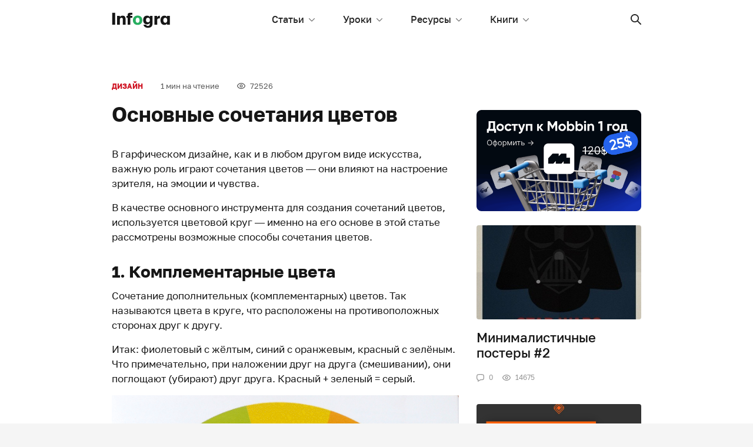

--- FILE ---
content_type: text/html; charset=UTF-8
request_url: https://infogra.ru/design/osnovnye-sochetaniya-tsvetov
body_size: 24932
content:

<!DOCTYPE html>
<html lang="ru-RU"
	prefix="og: http://ogp.me/ns#" >
<head>
    <meta charset="UTF-8">
    <title>Основные сочетания цветов</title>
    <meta name="viewport" content="width=device-width, initial-scale=1.0, maximum-scale=1.0, user-scalable=0" />
    <meta name="format-detection" content="telephone=no">
    <meta name="format-detection" content="address=no">
    <meta property="og:site_name" content="Infogra">
    <meta property="og:title" content="Infogra">
    <meta property="og:description" content="Учебные материалы, вдохновение и полезные инструменты">
    <meta property="og:url" content="https://infogra.ru/design/osnovnye-sochetaniya-tsvetov">
    <meta property="og:locale" content="ru_RU">

    <meta name='robots' content='max-image-preview:large' />

<!-- All in One SEO Pack Pro 3.1.1 by Michael Torbert of Semper Fi Web Designob_start_detected [-1,-1] -->
<!-- Отладка строки: WLF2HYY6PYUSNSTRQD1IMMNKSC4 -->
<meta name="description"  content="В гарфическом дизайне, как и в любом другом виде искусства, важную роль играют сочетания цветов — они влияют на настроение зрителя, на эмоции и чувства. В" />

<meta name="keywords"  content="Дизайн,Инструменты" />

<link rel="canonical" href="https://infogra.ru/design/osnovnye-sochetaniya-tsvetov" />
<meta property="og:title" content="Основные сочетания цветов" />
<meta property="og:type" content="article" />
<meta property="og:url" content="https://infogra.ru/design/osnovnye-sochetaniya-tsvetov" />
<meta property="og:image" content="https://infogra.ru/wp-content/uploads/2015/03/12-666x681.png" />
<meta property="og:site_name" content="Infogra.ru" />
<meta property="fb:admins" content="100002960817437" />
<meta property="og:description" content="В гарфическом дизайне, как и в любом другом виде искусства, важную роль играют сочетания цветов — они влияют на настроение зрителя, на эмоции и чувства. В качестве основного инструмента для создания" />
<meta property="article:published_time" content="2015-03-10T11:15:58Z" />
<meta property="article:modified_time" content="2022-06-12T18:43:20Z" />
<meta property="og:image:secure_url" content="https://infogra.ru/wp-content/uploads/2015/03/12-666x681.png" />
<meta name="twitter:card" content="summary" />
<meta name="twitter:title" content="Основные сочетания цветов" />
<meta name="twitter:description" content="В гарфическом дизайне, как и в любом другом виде искусства, важную роль играют сочетания цветов — они влияют на настроение зрителя, на эмоции и чувства. В качестве основного инструмента для создания" />
<meta name="twitter:image" content="https://infogra.ru/wp-content/uploads/2015/03/12-666x681.png" />
<!-- All in One SEO Pack Pro -->
<link rel='dns-prefetch' href='//fonts.googleapis.com' />
<link rel='dns-prefetch' href='//s.w.org' />
<link rel='dns-prefetch' href='//c0.wp.com' />
<link rel="alternate" type="application/rss+xml" title="Infogra &raquo; Лента комментариев к &laquo;Основные сочетания цветов&raquo;" href="https://infogra.ru/design/osnovnye-sochetaniya-tsvetov/feed" />
<script type="text/javascript">
window._wpemojiSettings = {"baseUrl":"https:\/\/s.w.org\/images\/core\/emoji\/14.0.0\/72x72\/","ext":".png","svgUrl":"https:\/\/s.w.org\/images\/core\/emoji\/14.0.0\/svg\/","svgExt":".svg","source":{"concatemoji":"https:\/\/infogra.ru\/wp-includes\/js\/wp-emoji-release.min.js?ver=6.0.11"}};
/*! This file is auto-generated */
!function(e,a,t){var n,r,o,i=a.createElement("canvas"),p=i.getContext&&i.getContext("2d");function s(e,t){var a=String.fromCharCode,e=(p.clearRect(0,0,i.width,i.height),p.fillText(a.apply(this,e),0,0),i.toDataURL());return p.clearRect(0,0,i.width,i.height),p.fillText(a.apply(this,t),0,0),e===i.toDataURL()}function c(e){var t=a.createElement("script");t.src=e,t.defer=t.type="text/javascript",a.getElementsByTagName("head")[0].appendChild(t)}for(o=Array("flag","emoji"),t.supports={everything:!0,everythingExceptFlag:!0},r=0;r<o.length;r++)t.supports[o[r]]=function(e){if(!p||!p.fillText)return!1;switch(p.textBaseline="top",p.font="600 32px Arial",e){case"flag":return s([127987,65039,8205,9895,65039],[127987,65039,8203,9895,65039])?!1:!s([55356,56826,55356,56819],[55356,56826,8203,55356,56819])&&!s([55356,57332,56128,56423,56128,56418,56128,56421,56128,56430,56128,56423,56128,56447],[55356,57332,8203,56128,56423,8203,56128,56418,8203,56128,56421,8203,56128,56430,8203,56128,56423,8203,56128,56447]);case"emoji":return!s([129777,127995,8205,129778,127999],[129777,127995,8203,129778,127999])}return!1}(o[r]),t.supports.everything=t.supports.everything&&t.supports[o[r]],"flag"!==o[r]&&(t.supports.everythingExceptFlag=t.supports.everythingExceptFlag&&t.supports[o[r]]);t.supports.everythingExceptFlag=t.supports.everythingExceptFlag&&!t.supports.flag,t.DOMReady=!1,t.readyCallback=function(){t.DOMReady=!0},t.supports.everything||(n=function(){t.readyCallback()},a.addEventListener?(a.addEventListener("DOMContentLoaded",n,!1),e.addEventListener("load",n,!1)):(e.attachEvent("onload",n),a.attachEvent("onreadystatechange",function(){"complete"===a.readyState&&t.readyCallback()})),(e=t.source||{}).concatemoji?c(e.concatemoji):e.wpemoji&&e.twemoji&&(c(e.twemoji),c(e.wpemoji)))}(window,document,window._wpemojiSettings);
</script>
<style type="text/css">
img.wp-smiley,
img.emoji {
	display: inline !important;
	border: none !important;
	box-shadow: none !important;
	height: 1em !important;
	width: 1em !important;
	margin: 0 0.07em !important;
	vertical-align: -0.1em !important;
	background: none !important;
	padding: 0 !important;
}
</style>
	<link rel='stylesheet' id='fotorama.css-css'  href='https://infogra.ru/wp-content/plugins/fotorama/fotorama.css?ver=6.0.11' type='text/css' media='all' />
<link rel='stylesheet' id='fotorama-wp.css-css'  href='https://infogra.ru/wp-content/plugins/fotorama/fotorama-wp.css?ver=6.0.11' type='text/css' media='all' />
<style id='global-styles-inline-css' type='text/css'>
body{--wp--preset--color--black: #000000;--wp--preset--color--cyan-bluish-gray: #abb8c3;--wp--preset--color--white: #ffffff;--wp--preset--color--pale-pink: #f78da7;--wp--preset--color--vivid-red: #cf2e2e;--wp--preset--color--luminous-vivid-orange: #ff6900;--wp--preset--color--luminous-vivid-amber: #fcb900;--wp--preset--color--light-green-cyan: #7bdcb5;--wp--preset--color--vivid-green-cyan: #00d084;--wp--preset--color--pale-cyan-blue: #8ed1fc;--wp--preset--color--vivid-cyan-blue: #0693e3;--wp--preset--color--vivid-purple: #9b51e0;--wp--preset--gradient--vivid-cyan-blue-to-vivid-purple: linear-gradient(135deg,rgba(6,147,227,1) 0%,rgb(155,81,224) 100%);--wp--preset--gradient--light-green-cyan-to-vivid-green-cyan: linear-gradient(135deg,rgb(122,220,180) 0%,rgb(0,208,130) 100%);--wp--preset--gradient--luminous-vivid-amber-to-luminous-vivid-orange: linear-gradient(135deg,rgba(252,185,0,1) 0%,rgba(255,105,0,1) 100%);--wp--preset--gradient--luminous-vivid-orange-to-vivid-red: linear-gradient(135deg,rgba(255,105,0,1) 0%,rgb(207,46,46) 100%);--wp--preset--gradient--very-light-gray-to-cyan-bluish-gray: linear-gradient(135deg,rgb(238,238,238) 0%,rgb(169,184,195) 100%);--wp--preset--gradient--cool-to-warm-spectrum: linear-gradient(135deg,rgb(74,234,220) 0%,rgb(151,120,209) 20%,rgb(207,42,186) 40%,rgb(238,44,130) 60%,rgb(251,105,98) 80%,rgb(254,248,76) 100%);--wp--preset--gradient--blush-light-purple: linear-gradient(135deg,rgb(255,206,236) 0%,rgb(152,150,240) 100%);--wp--preset--gradient--blush-bordeaux: linear-gradient(135deg,rgb(254,205,165) 0%,rgb(254,45,45) 50%,rgb(107,0,62) 100%);--wp--preset--gradient--luminous-dusk: linear-gradient(135deg,rgb(255,203,112) 0%,rgb(199,81,192) 50%,rgb(65,88,208) 100%);--wp--preset--gradient--pale-ocean: linear-gradient(135deg,rgb(255,245,203) 0%,rgb(182,227,212) 50%,rgb(51,167,181) 100%);--wp--preset--gradient--electric-grass: linear-gradient(135deg,rgb(202,248,128) 0%,rgb(113,206,126) 100%);--wp--preset--gradient--midnight: linear-gradient(135deg,rgb(2,3,129) 0%,rgb(40,116,252) 100%);--wp--preset--duotone--dark-grayscale: url('#wp-duotone-dark-grayscale');--wp--preset--duotone--grayscale: url('#wp-duotone-grayscale');--wp--preset--duotone--purple-yellow: url('#wp-duotone-purple-yellow');--wp--preset--duotone--blue-red: url('#wp-duotone-blue-red');--wp--preset--duotone--midnight: url('#wp-duotone-midnight');--wp--preset--duotone--magenta-yellow: url('#wp-duotone-magenta-yellow');--wp--preset--duotone--purple-green: url('#wp-duotone-purple-green');--wp--preset--duotone--blue-orange: url('#wp-duotone-blue-orange');--wp--preset--font-size--small: 13px;--wp--preset--font-size--medium: 20px;--wp--preset--font-size--large: 36px;--wp--preset--font-size--x-large: 42px;}.has-black-color{color: var(--wp--preset--color--black) !important;}.has-cyan-bluish-gray-color{color: var(--wp--preset--color--cyan-bluish-gray) !important;}.has-white-color{color: var(--wp--preset--color--white) !important;}.has-pale-pink-color{color: var(--wp--preset--color--pale-pink) !important;}.has-vivid-red-color{color: var(--wp--preset--color--vivid-red) !important;}.has-luminous-vivid-orange-color{color: var(--wp--preset--color--luminous-vivid-orange) !important;}.has-luminous-vivid-amber-color{color: var(--wp--preset--color--luminous-vivid-amber) !important;}.has-light-green-cyan-color{color: var(--wp--preset--color--light-green-cyan) !important;}.has-vivid-green-cyan-color{color: var(--wp--preset--color--vivid-green-cyan) !important;}.has-pale-cyan-blue-color{color: var(--wp--preset--color--pale-cyan-blue) !important;}.has-vivid-cyan-blue-color{color: var(--wp--preset--color--vivid-cyan-blue) !important;}.has-vivid-purple-color{color: var(--wp--preset--color--vivid-purple) !important;}.has-black-background-color{background-color: var(--wp--preset--color--black) !important;}.has-cyan-bluish-gray-background-color{background-color: var(--wp--preset--color--cyan-bluish-gray) !important;}.has-white-background-color{background-color: var(--wp--preset--color--white) !important;}.has-pale-pink-background-color{background-color: var(--wp--preset--color--pale-pink) !important;}.has-vivid-red-background-color{background-color: var(--wp--preset--color--vivid-red) !important;}.has-luminous-vivid-orange-background-color{background-color: var(--wp--preset--color--luminous-vivid-orange) !important;}.has-luminous-vivid-amber-background-color{background-color: var(--wp--preset--color--luminous-vivid-amber) !important;}.has-light-green-cyan-background-color{background-color: var(--wp--preset--color--light-green-cyan) !important;}.has-vivid-green-cyan-background-color{background-color: var(--wp--preset--color--vivid-green-cyan) !important;}.has-pale-cyan-blue-background-color{background-color: var(--wp--preset--color--pale-cyan-blue) !important;}.has-vivid-cyan-blue-background-color{background-color: var(--wp--preset--color--vivid-cyan-blue) !important;}.has-vivid-purple-background-color{background-color: var(--wp--preset--color--vivid-purple) !important;}.has-black-border-color{border-color: var(--wp--preset--color--black) !important;}.has-cyan-bluish-gray-border-color{border-color: var(--wp--preset--color--cyan-bluish-gray) !important;}.has-white-border-color{border-color: var(--wp--preset--color--white) !important;}.has-pale-pink-border-color{border-color: var(--wp--preset--color--pale-pink) !important;}.has-vivid-red-border-color{border-color: var(--wp--preset--color--vivid-red) !important;}.has-luminous-vivid-orange-border-color{border-color: var(--wp--preset--color--luminous-vivid-orange) !important;}.has-luminous-vivid-amber-border-color{border-color: var(--wp--preset--color--luminous-vivid-amber) !important;}.has-light-green-cyan-border-color{border-color: var(--wp--preset--color--light-green-cyan) !important;}.has-vivid-green-cyan-border-color{border-color: var(--wp--preset--color--vivid-green-cyan) !important;}.has-pale-cyan-blue-border-color{border-color: var(--wp--preset--color--pale-cyan-blue) !important;}.has-vivid-cyan-blue-border-color{border-color: var(--wp--preset--color--vivid-cyan-blue) !important;}.has-vivid-purple-border-color{border-color: var(--wp--preset--color--vivid-purple) !important;}.has-vivid-cyan-blue-to-vivid-purple-gradient-background{background: var(--wp--preset--gradient--vivid-cyan-blue-to-vivid-purple) !important;}.has-light-green-cyan-to-vivid-green-cyan-gradient-background{background: var(--wp--preset--gradient--light-green-cyan-to-vivid-green-cyan) !important;}.has-luminous-vivid-amber-to-luminous-vivid-orange-gradient-background{background: var(--wp--preset--gradient--luminous-vivid-amber-to-luminous-vivid-orange) !important;}.has-luminous-vivid-orange-to-vivid-red-gradient-background{background: var(--wp--preset--gradient--luminous-vivid-orange-to-vivid-red) !important;}.has-very-light-gray-to-cyan-bluish-gray-gradient-background{background: var(--wp--preset--gradient--very-light-gray-to-cyan-bluish-gray) !important;}.has-cool-to-warm-spectrum-gradient-background{background: var(--wp--preset--gradient--cool-to-warm-spectrum) !important;}.has-blush-light-purple-gradient-background{background: var(--wp--preset--gradient--blush-light-purple) !important;}.has-blush-bordeaux-gradient-background{background: var(--wp--preset--gradient--blush-bordeaux) !important;}.has-luminous-dusk-gradient-background{background: var(--wp--preset--gradient--luminous-dusk) !important;}.has-pale-ocean-gradient-background{background: var(--wp--preset--gradient--pale-ocean) !important;}.has-electric-grass-gradient-background{background: var(--wp--preset--gradient--electric-grass) !important;}.has-midnight-gradient-background{background: var(--wp--preset--gradient--midnight) !important;}.has-small-font-size{font-size: var(--wp--preset--font-size--small) !important;}.has-medium-font-size{font-size: var(--wp--preset--font-size--medium) !important;}.has-large-font-size{font-size: var(--wp--preset--font-size--large) !important;}.has-x-large-font-size{font-size: var(--wp--preset--font-size--x-large) !important;}
</style>
<link rel='stylesheet' id='Spectral-css'  href='https://fonts.googleapis.com/css2?family=Spectral%3Aital%2Cwght%400%2C400%3B0%2C500%3B1%2C400%3B1%2C500&#038;display=swap&#038;ver=6.0.11' type='text/css' media='all' />
<link rel='stylesheet' id='golostext-css'  href='https://infogra.ru/wp-content/themes/infogra.loc/assets/fonts/golostext/golostext.css?ver=6.0.11' type='text/css' media='all' />
<link rel='stylesheet' id='swiper-bundle-css'  href='https://infogra.ru/wp-content/themes/infogra.loc/assets/swiper/swiper-bundle.min.css?ver=6.0.11' type='text/css' media='all' />
<link rel='stylesheet' id='bootstrap-css'  href='https://infogra.ru/wp-content/themes/infogra.loc/assets/dist/css/bootstrap.min.css?ver=6.0.11' type='text/css' media='all' />
<link rel='stylesheet' id='likely-css'  href='https://infogra.ru/wp-content/themes/infogra.loc/assets/css/likely.css?ver=6.0.11' type='text/css' media='all' />
<link rel='stylesheet' id='style-css'  href='https://infogra.ru/wp-content/themes/infogra.loc/assets/css/style.css?ver=6.0.11' type='text/css' media='all' />
<link rel='stylesheet' id='jetpack_css-css'  href='https://c0.wp.com/p/jetpack/12.0.2/css/jetpack.css' type='text/css' media='all' />
<script type='text/javascript' src='https://c0.wp.com/c/6.0.11/wp-includes/js/jquery/jquery.min.js' id='jquery-core-js'></script>
<script type='text/javascript' src='https://c0.wp.com/c/6.0.11/wp-includes/js/jquery/jquery-migrate.min.js' id='jquery-migrate-js'></script>
<script type='text/javascript' src='https://infogra.ru/wp-content/plugins/fotorama/fotorama.js?ver=6.0.11' id='fotorama.js-js'></script>
<script type='text/javascript' src='https://infogra.ru/wp-content/plugins/fotorama/fotorama-wp.js?ver=6.0.11' id='fotorama-wp.js-js'></script>
<link rel="https://api.w.org/" href="https://infogra.ru/wp-json/" /><link rel="alternate" type="application/json" href="https://infogra.ru/wp-json/wp/v2/posts/12639" /><link rel="EditURI" type="application/rsd+xml" title="RSD" href="https://infogra.ru/xmlrpc.php?rsd" />
<link rel="wlwmanifest" type="application/wlwmanifest+xml" href="https://infogra.ru/wp-includes/wlwmanifest.xml" /> 
<meta name="generator" content="WordPress 6.0.11" />
<link rel='shortlink' href='https://infogra.ru/?p=12639' />
<link rel="alternate" type="application/json+oembed" href="https://infogra.ru/wp-json/oembed/1.0/embed?url=https%3A%2F%2Finfogra.ru%2Fdesign%2Fosnovnye-sochetaniya-tsvetov" />
<link rel="alternate" type="text/xml+oembed" href="https://infogra.ru/wp-json/oembed/1.0/embed?url=https%3A%2F%2Finfogra.ru%2Fdesign%2Fosnovnye-sochetaniya-tsvetov&#038;format=xml" />
	<style>img#wpstats{display:none}</style>
		

<!-- Yandex.RTB -->
<script>window.yaContextCb=window.yaContextCb||[]</script>
<script src="https://yandex.ru/ads/system/context.js" async></script>
</head>
<body data-rsssl=1>

<svg xmlns="http://www.w3.org/2000/svg" style="display: none;">
    <symbol id="x-sm" viewBox="0 0 8 8">
        <path fill-rule="evenodd" clip-rule="evenodd" d="M0.663992 0.663747C1.01547 0.312279 1.58531 0.312279 1.93679 0.663747L4.00039 2.72737L6.064 0.663747C6.41545 0.312279 6.98533 0.312279 7.33678 0.663747C7.68823 1.01522 7.68823 1.58507 7.33678 1.93655L5.27317 4.00015L7.33678 6.06376C7.68823 6.41521 7.68823 6.98509 7.33678 7.33654C6.98533 7.68799 6.41545 7.68799 6.064 7.33654L4.00039 5.27293L1.93679 7.33654C1.58531 7.68799 1.01547 7.68799 0.663992 7.33654C0.312524 6.98509 0.312524 6.41521 0.663992 6.06376L2.72761 4.00015L0.663992 1.93655C0.312524 1.58507 0.312524 1.01522 0.663992 0.663747Z"/>
    </symbol>
    <symbol id="search" viewBox="0 0 18 18">
        <path fill-rule="evenodd" clip-rule="evenodd" d="M17.727 16.4C18.0918 16.7648 18.0931 17.3551 17.7241 17.7241C17.3576 18.0905 16.7654 18.0924 16.4 17.727L11.306 12.633C10.122 13.5375 8.64247 14.0749 7.03743 14.0749C3.15076 14.0749 0 10.9241 0 7.03743C0 3.15076 3.15076 0 7.03743 0C10.9241 0 14.0749 3.15076 14.0749 7.03743C14.0749 8.64247 13.5375 10.122 12.633 11.306L17.727 16.4ZM7.03743 12.1982C9.88765 12.1982 12.1982 9.88765 12.1982 7.03743C12.1982 4.18721 9.88765 1.87665 7.03743 1.87665C4.18721 1.87665 1.87665 4.18721 1.87665 7.03743C1.87665 9.88765 4.18721 12.1982 7.03743 12.1982Z"/>
    </symbol>
    <symbol id="list" viewBox="0 0 21 18">
        <path d="M0.999853 0C0.444946 0 0 0.447715 0 1C0 1.55614 0.44765 2 0.999853 2H19.9196C20.4745 2 20.9194 1.55228 20.9194 1C20.9194 0.443865 20.4718 0 19.9196 0H0.999853Z"/>
        <path d="M0.999853 8C0.444946 8 0 8.44772 0 9C0 9.55614 0.44765 10 0.999853 10H19.9196C20.4745 10 20.9194 9.55228 20.9194 9C20.9194 8.44386 20.4718 8 19.9196 8H0.999853Z"/>
        <path d="M0.999853 16C0.444946 16 0 16.4477 0 17C0 17.5561 0.44765 18 0.999853 18H19.9196C20.4745 18 20.9194 17.5523 20.9194 17C20.9194 16.4439 20.4718 16 19.9196 16H0.999853Z"/>
    </symbol>
    <symbol id="chat" viewBox="0 0 13 13">
        <path fill-rule="evenodd" clip-rule="evenodd" d="M3.25 9.03584V11.0468L6.54043 9.10247L6.88434 9.09681C8.25188 9.07445 9.48259 8.93672 10.4029 8.79671C10.9836 8.70837 11.3872 8.30303 11.4748 7.79408C11.5964 7.08818 11.7 6.19378 11.7 5.2C11.7 4.2062 11.5964 3.31183 11.4748 2.6059C11.3872 2.09695 10.9836 1.69164 10.4029 1.60327C9.39633 1.45012 8.01989 1.3 6.5 1.3C4.98009 1.3 3.60365 1.45012 2.59715 1.60327C2.01639 1.69164 1.61284 2.09695 1.52518 2.6059C1.40358 3.31183 1.3 4.2062 1.3 5.2C1.3 6.19378 1.40358 7.08818 1.52518 7.79408C1.60131 8.23608 1.91005 8.59027 2.3602 8.73996L3.25 9.03584ZM0.244049 2.38522C0.432672 1.29017 1.30307 0.485212 2.4016 0.318058C3.45417 0.157905 4.89813 0 6.5 0C8.10186 0 9.54584 0.157905 10.5984 0.318058C11.6969 0.485212 12.5674 1.29017 12.7559 2.38522C12.8874 3.14842 13 4.11791 13 5.2C13 6.28205 12.8874 7.25159 12.7559 8.01476C12.5674 9.10981 11.6969 9.91477 10.5984 10.082C9.63547 10.2285 8.34496 10.3731 6.90566 10.3967L2.93067 12.7455C2.49737 13.0016 1.95 12.6892 1.95 12.1859V9.9736C1.07026 9.68103 0.405964 8.95479 0.244049 8.01476C0.112586 7.25159 0 6.28205 0 5.2C0 4.11791 0.112586 3.14842 0.244049 2.38522Z"/>
    </symbol>
    <symbol id="eye" viewBox="0 0 14 11">
        <path fill-rule="evenodd" clip-rule="evenodd" d="M7 10.1818C8.90672 10.1818 10.6573 9.46307 12.0386 8.27415C13.2089 7.26681 14 5.9935 14 5.09091C14 4.18816 13.2101 2.9148 12.041 1.90781C10.6605 0.718675 8.90942 0 7 0C5.09083 0 3.33995 0.719786 1.95876 1.9105C0.7904 2.91773 0 4.1911 0 5.09091C0 5.99056 0.791646 7.26387 1.96123 8.27146C3.34312 9.46196 5.09354 10.1818 7 10.1818ZM7 8.90909C5.41542 8.90909 3.95343 8.30785 2.79192 7.30721C1.87542 6.51765 1.27273 5.54826 1.27273 5.09091C1.27273 4.63289 1.87434 3.66366 2.78979 2.87446C3.95046 1.87385 5.41271 1.27273 7 1.27273C8.58792 1.27273 10.0504 1.87297 11.2104 2.87214C12.1263 3.66106 12.7273 4.62981 12.7273 5.09091C12.7273 5.55133 12.1253 6.52024 11.2083 7.30954C10.0474 8.30873 8.58521 8.90909 7 8.90909ZM7 7.63636C8.40582 7.63636 9.54545 6.49672 9.54545 5.09091C9.54545 3.68509 8.40582 2.54545 7 2.54545C5.59418 2.54545 4.45455 3.68509 4.45455 5.09091C4.45455 6.49672 5.59418 7.63636 7 7.63636ZM6.99996 6.37921C7.71149 6.37921 8.2883 5.8024 8.2883 5.09087C8.2883 4.37933 7.71149 3.80252 6.99996 3.80252C6.28842 3.80252 5.71161 4.37933 5.71161 5.09087C5.71161 5.8024 6.28842 6.37921 6.99996 6.37921Z"/>
    </symbol>
    <symbol id="check" viewBox="0 0 9 7">
        <path d="M1.38969 2.87512L3.26998 4.88463L7.61031 0.246007C7.76497 0.0863695 7.97211 -0.00196361 8.18711 3.31291e-05C8.40212 0.00202987 8.60779 0.0941965 8.75982 0.256683C8.91186 0.419169 8.9981 0.638973 8.99997 0.868755C9.00184 1.09854 8.91918 1.31991 8.76981 1.48519L3.84973 6.74341C3.69595 6.9077 3.48742 7 3.26998 7C3.05254 7 2.844 6.9077 2.69023 6.74341L0.230188 4.1143C0.0808158 3.94902 -0.00183734 3.72764 3.09985e-05 3.49786C0.00189933 3.26808 0.0881395 3.04828 0.240177 2.88579C0.392214 2.72331 0.597884 2.63114 0.812889 2.62914C1.02789 2.62715 1.23503 2.71548 1.38969 2.87512Z"/>
    </symbol>
    <symbol id="arrow-return-right" viewBox="0 0 13 11">
        <path d="M4.103 6.84211C2.59268 6.84211 1.36842 5.61714 1.36842 4.10526C1.36842 2.5948 2.59475 1.36842 4.103 1.36842L5.81579 1.36842C6.19367 1.36842 6.5 1.06209 6.5 0.68421C6.5 0.306331 6.19367 -2.97514e-07 5.81579 -3.14032e-07L4.103 -3.889e-07C1.83898 -4.87864e-07 -8.03877e-08 1.83906 -1.79447e-07 4.10526C-2.7856e-07 6.37272 1.83674 8.21053 4.103 8.21053L10.664 8.21053L9.09514 9.77935C8.82794 10.0465 8.82794 10.4798 9.09514 10.747C9.36234 11.0142 9.79556 11.0142 10.0628 10.747L12.7996 8.01013C13.0668 7.74293 13.0668 7.30971 12.7996 7.04251L10.0628 4.30566C9.79556 4.03846 9.36234 4.03846 9.09514 4.30566C8.82794 4.57286 8.82794 5.00608 9.09514 5.27328L10.664 6.84211L4.103 6.84211Z"/>
    </symbol>
    <symbol id="arrow-right" viewBox="0 0 18 11">
        <path d="M14.5858 6.125L0.944305 6.125C0.422779 6.125 -2.42866e-07 5.68113 -2.18557e-07 5.125C-1.94416e-07 4.57271 0.420227 4.125 0.944305 4.125L14.5858 4.125L12.2929 1.83211C11.9024 1.44158 11.9024 0.808417 12.2929 0.417893C12.6834 0.0273687 13.3166 0.0273687 13.7071 0.417893L17.7071 4.41789C18.0976 4.80842 18.0976 5.44158 17.7071 5.83211L13.7071 9.83211C13.3166 10.2226 12.6834 10.2226 12.2929 9.83211C11.9024 9.44158 11.9024 8.80842 12.2929 8.41789L14.5858 6.125Z"/>
    </symbol>
    <symbol id="chevron-up" viewBox="0 0 12 6">
        <path d="M10.1959 5.80474C10.4563 6.06509 10.8784 6.06509 11.1387 5.80474C11.3991 5.54439 11.3991 5.12228 11.1387 4.86193L6.47206 0.195262C6.21171 -0.0650872 5.7896 -0.0650871 5.52925 0.195262L0.86258 4.86193C0.602229 5.12228 0.602229 5.54439 0.86258 5.80474C1.12293 6.06509 1.54504 6.06509 1.80539 5.80474L6.00065 1.60948L10.1959 5.80474Z"/>
    </symbol>
    <symbol id="chevron-down" viewBox="0 0 11 6">
        <path d="M9.52794 0.195262C9.78829 -0.0650874 10.2104 -0.0650873 10.4708 0.195262C10.7311 0.455612 10.7311 0.877721 10.4708 1.13807L5.80409 5.80474C5.54374 6.06509 5.12163 6.06509 4.86128 5.80474L0.194611 1.13807C-0.0657394 0.877721 -0.0657394 0.455611 0.194611 0.195261C0.45496 -0.0650878 0.877071 -0.0650877 1.13742 0.195262L5.33268 4.39052L9.52794 0.195262Z"/>
    </symbol>
    <symbol id="chevron-light-right" viewBox="0 0 7 11">
        <path d="M1.05869 2.06631C0.780439 1.78806 0.780439 1.33693 1.05869 1.05869C1.33694 0.780438 1.78807 0.780438 2.06631 1.05869L6.00381 4.99619C6.28206 5.27443 6.28206 5.72556 6.00381 6.00381L2.06631 9.94131C1.78807 10.2196 1.33694 10.2196 1.05869 9.94131C0.780439 9.66306 0.780439 9.21193 1.05869 8.93368L4.49237 5.5L1.05869 2.06631Z"/>
    </symbol>
    <symbol id="chevron-medium-down" viewBox="0 0 14 9">
        <path d="M11.5292 1.04289C11.9197 0.652369 12.5529 0.652369 12.9434 1.04289C13.334 1.43342 13.334 2.06658 12.9434 2.45711L7.69343 7.70711C7.30291 8.09763 6.66975 8.09763 6.27922 7.70711L1.02922 2.45711C0.638697 2.06658 0.638697 1.43342 1.02922 1.04289C1.41975 0.652369 2.05291 0.652369 2.44344 1.04289L6.98633 5.58579L11.5292 1.04289Z"/>
    </symbol>
    <symbol id="chevron-navbar" viewBox="0 0 10 6">
        <path d="M8.93306 0.183058C9.17714 -0.0610195 9.57286 -0.0610194 9.81694 0.183058C10.061 0.427136 10.061 0.822864 9.81694 1.06694L5.44194 5.44194C5.19786 5.68602 4.80214 5.68602 4.55806 5.44194L0.183058 1.06694C-0.0610197 0.822864 -0.0610197 0.427135 0.183058 0.183058C0.427136 -0.0610199 0.822865 -0.0610199 1.06694 0.183058L5 4.11612L8.93306 0.183058Z"/>
    </symbol>
    <symbol id="vk" viewBox="0 0 18 10">
        <path fill-rule="evenodd" clip-rule="evenodd" d="M15.434 6.302C16.539 7.282 17.309 8.08 17.744 8.696C17.948 9.004 18.014 9.277 17.941 9.515C17.869 9.753 17.701 9.872 17.44 9.872L14.562 9.998C14.156 10.026 13.662 9.788 13.08 9.284C12.498 8.78 12.107 8.36 11.903 8.024C11.787 7.828 11.576 7.716 11.27 7.688C10.965 7.66 10.769 7.8 10.682 8.108L10.594 9.2C10.566 9.424 10.478 9.592 10.333 9.704C10.187 9.816 10.064 9.879 9.963 9.894L9.461 9.956C8.705 9.984 8.044 9.949 7.477 9.851C6.91 9.753 6.395 9.551 5.93 9.242C5.465 8.934 5.094 8.654 4.818 8.402C4.541 8.15 4.142 7.743 3.619 7.183C2.194 5.223 1.134 3.529 0.436 2.101C0.175 1.541 0.029 1.065 0 0.673C0.116 0.56 0.335 0.49 0.655 0.462C0.975 0.435 1.439 0.427 2.049 0.442C2.659 0.455 3.023 0.462 3.139 0.462C3.43 0.435 3.663 0.588 3.837 0.925C4.564 2.493 5.276 3.711 5.973 4.579C6.438 4.999 6.743 4.929 6.889 4.369C6.948 4.369 6.976 3.683 6.976 2.311C7.006 1.443 6.642 0.896 5.886 0.673C6.061 0.225 6.671 0 7.718 0C7.978 0 8.298 0.0139998 8.678 0.0419998C9.054 0.0699998 9.258 0.085 9.286 0.085C10.159 0.085 10.596 0.42 10.596 1.093C10.594 1.176 10.58 1.38 10.552 1.701C10.522 2.023 10.5 2.331 10.486 2.626C10.471 2.919 10.464 3.228 10.464 3.55C10.464 3.872 10.507 4.145 10.595 4.369C10.682 4.593 10.798 4.733 10.943 4.789C11.103 4.677 11.256 4.572 11.401 4.474C11.547 4.376 11.699 4.215 11.859 3.991C12.019 3.767 12.143 3.599 12.229 3.487C12.317 3.374 12.448 3.164 12.622 2.857C12.797 2.548 12.899 2.353 12.928 2.268C12.956 2.184 13.058 1.968 13.232 1.618L13.494 1.093L13.559 0.966C13.676 0.715 13.77 0.568 13.843 0.525C13.916 0.483 14.097 0.462 14.388 0.462H17.091C17.411 0.462 17.599 0.47 17.658 0.483C17.715 0.498 17.803 0.56 17.919 0.673C18.123 0.925 17.941 1.471 17.374 2.311C16.807 3.151 16.263 3.851 15.74 4.411C15.012 5.195 14.912 5.825 15.434 6.301V6.302Z"/>
    </symbol>
    <symbol id="fb" viewBox="0 0 8 16">
        <path fill-rule="evenodd" clip-rule="evenodd" d="M1.761 8.47683C1.805 8.53083 1.781 8.90783 1.781 8.97883L1.782 15.9998H5.31C5.33 13.9058 5.31 12.6908 5.31 10.5878C5.31 10.5568 5.303 8.54983 5.313 8.50783C5.333 8.47283 7.573 8.48983 7.65 8.47183L7.689 8.46083L7.999 5.55683H5.321C5.311 5.12783 5.323 4.68683 5.324 4.25683C5.324 3.86483 5.314 3.37883 5.554 3.16483L7.984 2.92483L7.981 0.0128304C7.521 -0.0141696 6.976 0.00983039 6.506 0.00983039C6.017 0.00983039 5.523 -0.000169706 5.042 0.0308303C4.126 0.0908303 3.387 0.35783 2.852 0.80283C2.077 2.01783 1.778 0.97483 1.772 5.55783H0L0.00400019 8.47483L1.761 8.47683Z"/>
    </symbol>
    <symbol id="instagram" viewBox="0 0 16 16">
        <path fill-rule="evenodd" clip-rule="evenodd" d="M8 0C5.828 0 5.555 0.0100001 4.702 0.0480001C3.85 0.0880001 3.269 0.222 2.76 0.42C2.234 0.624 1.788 0.898 1.343 1.342C0.898 1.787 0.625 2.234 0.42 2.759C0.221 3.269 0.0870001 3.849 0.0480001 4.701C0.0100001 5.555 0 5.827 0 8C0 10.173 0.0100001 10.444 0.0480001 11.298C0.0880001 12.149 0.222 12.731 0.42 13.239C0.625 13.766 0.898 14.212 1.343 14.657C1.787 15.102 2.233 15.376 2.759 15.58C3.269 15.778 3.849 15.913 4.701 15.952C5.555 15.99 5.827 16 8 16C10.173 16 10.444 15.99 11.298 15.952C12.149 15.912 12.732 15.778 13.241 15.58C13.767 15.376 14.212 15.102 14.657 14.657C15.102 14.212 15.375 13.766 15.58 13.24C15.777 12.73 15.912 12.15 15.952 11.298C15.99 10.445 16 10.173 16 8C16 5.827 15.99 5.555 15.952 4.701C15.912 3.85 15.777 3.268 15.58 2.76C15.375 2.234 15.102 1.787 14.657 1.343C14.212 0.897 13.767 0.624 13.24 0.42C12.73 0.222 12.148 0.0870001 11.297 0.0480001C10.443 0.0100001 10.172 0 7.998 0H8.001H8ZM12.271 2.77C11.741 2.77 11.311 3.2 11.311 3.73C11.311 4.26 11.741 4.69 12.271 4.69C12.801 4.69 13.231 4.26 13.231 3.73C13.231 3.2 12.801 2.77 12.271 2.77ZM8.001 3.892C5.731 3.892 3.892 5.732 3.892 8C3.892 10.269 5.732 12.107 8.001 12.107C10.27 12.107 12.108 10.27 12.108 8C12.108 5.73 10.27 3.892 8.001 3.892ZM8.001 5.333C9.474 5.333 10.668 6.527 10.668 8C10.668 9.473 9.474 10.667 8.001 10.667C6.528 10.667 5.334 9.473 5.334 8C5.334 6.527 6.528 5.333 8.001 5.333Z"/>
    </symbol>
    <symbol id="telegram" viewBox="0 0 16 14">
        <path fill-rule="evenodd" clip-rule="evenodd" d="M0.00297796 6.46363C-0.050022 6.03363 0.621978 5.79963 0.621978 5.79963L14.832 0.155634C14.832 0.155634 16 -0.364365 16 0.496635L13.47 13.4166C13.47 13.4166 13.116 14.3126 12.142 13.8826L8.8392 11.318L6.232 13.2197C6.232 13.2197 6.052 13.3597 5.854 13.2717L6.232 9.25073L6.31424 9.2902L6.31998 9.24163C6.31998 9.24163 12.797 3.34463 13.062 3.09463C13.328 2.84363 13.239 2.78963 13.239 2.78963C13.257 2.48463 12.762 2.78963 12.762 2.78963L4.17898 8.30964L0.604978 7.09063C0.604978 7.09063 0.055978 6.89363 0.00297796 6.46363Z"/>
    </symbol>
    <symbol id="twitter" viewBox="0 0 20 14">
        <path fill-rule="evenodd" clip-rule="evenodd" d="M16.595 7.334C16.651 7.284 16.607 7.352 16.649 7.252L16.75 6.9C17.291 6.883 17.664 6.842 18.101 6.67L19.001 6.052C18.702 6.048 18.39 6.128 17.905 6.054L16.923 5.848C17.003 5.796 17.129 5.795 17.243 5.778C17.361 5.76 17.463 5.745 17.579 5.718C17.806 5.664 17.971 5.614 18.161 5.526L18.916 4.788C18.571 4.923 18.26 4.98 17.796 4.985C17.57 4.988 16.75 4.975 16.674 4.773C16.584 4.533 16.584 4.308 16.396 3.86C16.276 3.575 16.128 3.302 15.962 3.057C15.62 2.551 15.196 2.13 14.696 1.807L12.627 1.227C12.757 1.103 13.245 1.005 13.42 0.957C14.342 0.712 14.263 0.376 14.04 0.313C13.755 0.233 13.06 0.495 12.75 0.59L13.306 0C12.726 0.054 12.348 0.342 11.914 0.61L12.094 0.167C11.548 0.35 10.562 1.653 10.289 2.174L9.131 4.712C9.031 4.672 8.348 3.969 7.825 3.658C7.368 3.385 6.759 3.094 6.235 2.851C4.973 2.266 4.071 1.911 2.78 1.439C2.715 2.573 3.444 3.196 4.352 3.807L3.245 3.952C3.264 4.436 3.638 4.942 3.922 5.182C4.438 5.624 4.708 5.626 5.182 5.805L5.28 5.855C4.516 5.987 4.745 5.903 4.08 6.333C4.09 6.635 4.746 7.277 5.242 7.387L6.346 7.53C6.27 7.6 6.15 7.65 6.061 7.708C5.948 7.78 5.901 7.823 5.821 7.92C5.668 8.105 5.589 8.315 5.688 8.57L6.967 9.152C6.899 9.288 6.481 9.623 6.34 9.722C5.576 10.25 4.716 10.622 3.62 10.67C2.842 10.705 2.087 10.557 1.492 10.318C0.805 10.044 0.524 9.814 0 9.409C0.154 9.674 0.502 10.039 0.714 10.264C2.718 12.39 5.961 13.564 9.35 12.958C11.42 12.588 12.754 11.874 13.965 10.988C14.165 10.842 14.642 10.415 14.813 10.238C15.34 9.695 15.808 9.113 16.151 8.441C16.253 8.238 16.609 7.539 16.594 7.334H16.595Z"/>
    </symbol>
    <symbol id="layout-left-panel" viewBox="0 0 24 24">
        <path fill-rule="evenodd" clip-rule="evenodd" d="M10 4H21C21.5523 4 22 4.44772 22 5V7C22 7.55228 21.5523 8 21 8H10C9.44772 8 9 7.55228 9 7V5C9 4.44772 9.44772 4 10 4ZM10 10H21C21.5523 10 22 10.4477 22 11V13C22 13.5523 21.5523 14 21 14H10C9.44772 14 9 13.5523 9 13V11C9 10.4477 9.44772 10 10 10ZM10 16H21C21.5523 16 22 16.4477 22 17V19C22 19.5523 21.5523 20 21 20H10C9.44772 20 9 19.5523 9 19V17C9 16.4477 9.44772 16 10 16Z"/>
        <path opacity="0.3" d="M6 4H3C2.44772 4 2 4.44772 2 5V19C2 19.5523 2.44772 20 3 20H6C6.55228 20 7 19.5523 7 19V5C7 4.44772 6.55228 4 6 4Z"/>
    </symbol>
    <symbol id="youtube" viewBox="0 0 24 24">
        <path opacity="0.3" fill-rule="evenodd" clip-rule="evenodd" d="M4.22267 4L19.8368 4.00001C21.3873 4.00001 22.6824 5.1816 22.8242 6.72565C22.9414 8.002 23 9.40114 23 10.9231C23 12.705 22.9197 14.4871 22.759 16.2694H22.759C22.6196 17.8156 21.3236 19 19.7711 19L4.22267 19C2.67435 19 1.38037 17.8217 1.23578 16.2802C1.07859 14.6043 1 13.0109 1 11.5C1 9.98905 1.07859 8.39567 1.23578 6.71984L1.23578 6.71984C1.38037 5.17829 2.67435 4 4.22267 4Z"/>
        <path fill-rule="evenodd" clip-rule="evenodd" d="M10.7238 14.9133L14.7984 11.92C15.0093 11.765 15.0634 11.4556 14.9192 11.2289C14.8871 11.1783 14.8465 11.1345 14.7995 11.0998L10.7249 8.08761C10.5143 7.93198 10.2263 7.98923 10.0815 8.21548C10.0284 8.29838 10 8.39664 10 8.49727V14.5028C10 14.7774 10.2071 15 10.4627 15C10.5558 15 10.6468 14.9698 10.7238 14.9133Z"/>
    </symbol>
    <symbol id="cloud-download" viewBox="0 0 24 24">
        <path opacity="0.3" fill-rule="evenodd" clip-rule="evenodd" d="M5.74715 13.0426C4.0941 11.974 3 10.1148 3 8C3 4.68629 5.68629 2 9 2C11.7958 2 14.1449 3.91216 14.811 6.5H17.25C19.3211 6.5 21 8.17893 21 10.25C21 12.3211 19.3211 14 17.25 14H8.25C7.28818 14 6.41093 13.6379 5.74715 13.0426Z"/>
        <path d="M14.4954 17.5029H12.5209V15.499C12.5209 15.2234 12.295 15 12.0163 15H10.9836C10.705 15 10.479 15.2234 10.479 15.499V17.5029H8.50459C8.22591 17.5029 8 17.7263 8 18.0019C8 18.12 8.04234 18.2343 8.11949 18.3244L11.1149 21.8234C11.295 22.0338 11.6134 22.0599 11.826 21.8818C11.8473 21.864 11.8671 21.8445 11.8851 21.8234L14.8805 18.3244C15.0606 18.1141 15.0341 17.7992 14.8214 17.6211C14.7303 17.5448 14.6148 17.5029 14.4954 17.5029Z"/>
    </symbol>
    <symbol id="cooking-book" viewBox="0 0 24 24">
        <path d="M20 18H8C7.4 18 7 18.4 7 19C7 19.6 7.4 20 8 20H20V21C20 21.6 19.6 22 19 22H7C5.3 22 4 20.7 4 19V5C4 3.3 5.3 2 7 2H19C19.6 2 20 2.4 20 3V18Z"/>
        <path fill-rule="evenodd" clip-rule="evenodd" d="M12.5 6L13.85 8.96053L17 9.43421L14.75 11.8026L15.3125 15L12.5 13.4605L9.6875 15L10.25 11.8026L8 9.43421L11.15 8.96053L12.5 6Z" fill="white" fill-opacity="0.45"/>
    </symbol>
</svg>

    <div class="modal fade" id="exampleModal" tabindex="-1" aria-labelledby="exampleModalLabel" aria-hidden="true">
        <div class="modal-dialog mw-100 mx-0 my-5">
            <div class="modal-content rounded-0 border-0 bg-transparent">
                <div class="modal-body px-0">
                    <div class="container">
                        <form role="search" method="get" action="https://infogra.ru/" class="d-flex align-items-start gap-2 search-form search-modal-form">
                            <div class="search-input">
                                <input class="form-control search-form-control search-modal-form-control" name="s" id="field" type="text" placeholder="��� �� ������ �����?">
                                <div class="search-close"><a href="#" class="search-btn-close" id="clearButton"></a></div>
                            </div>
                            <button class="btn btn-success search-btn search-modal-btn" type="submit">������</button>
                        </form>
                    </div>
                </div>
            </div>
        </div>
    </div>

<nav class="navbar fixed-top bg-white main-navbar">
    <div class="container">
        <div class="col-xxl-2">
            <a class="navbar-brand" href="https://infogra.ru"><img src="https://infogra.ru/wp-content/themes/infogra.loc/assets/img/logo.svg" alt="" width="" height="" class="navbar-brand-img"></a>
        </div>
        <ul class="nav d-none d-md-flex main-nav mx-auto">
                            <li class="nav-item dropdown main-nav-item main-nav-item-articles main-dropdown">
                  <a class="nav-link main-nav-link" href="/articles" id="dropdown01" data-bs-toggle="dropdown" aria-expanded="false" data-bs-auto-close="outside">Статьи<svg class="bi ms-2" width="10" height="6"><use xlink:href="#chevron-navbar"/></svg></a>
                  <div class="dropdown-menu main-dropdown-menu" aria-labelledby="dropdown01">
                                              <div class="bg-light main-dd-menu-header">
                            <div class="container">
                                <ul class="nav list-inline justify-content-center flex-nowrap main-dd-menu-nav">
                                                                            <li class="nav-item list-inline-item main-dd-menu-nav-item">
                                            <a class="nav-link main-dd-menu-nav-link" href="https://infogra.ru/articles/articles-design">Дизайн</a>
                                        </li>
                                                                            <li class="nav-item list-inline-item main-dd-menu-nav-item">
                                            <a class="nav-link main-dd-menu-nav-link" href="https://infogra.ru/articles/articles-ui">UI/UX</a>
                                        </li>
                                                                            <li class="nav-item list-inline-item main-dd-menu-nav-item">
                                            <a class="nav-link main-dd-menu-nav-link" href="https://infogra.ru/articles/articles-fl">Фриланс</a>
                                        </li>
                                                                            <li class="nav-item list-inline-item main-dd-menu-nav-item">
                                            <a class="nav-link main-dd-menu-nav-link" href="https://infogra.ru/articles/articles-typography">Типографика</a>
                                        </li>
                                                                            <li class="nav-item list-inline-item main-dd-menu-nav-item">
                                            <a class="nav-link main-dd-menu-nav-link" href="https://infogra.ru/articles/articles-infographic">Инфографика</a>
                                        </li>
                                                                            <li class="nav-item list-inline-item main-dd-menu-nav-item">
                                            <a class="nav-link main-dd-menu-nav-link" href="https://infogra.ru/articles/photo-articles">Фотография</a>
                                        </li>
                                                                            <li class="nav-item list-inline-item main-dd-menu-nav-item">
                                            <a class="nav-link main-dd-menu-nav-link" href="https://infogra.ru/articles/articles-video">Видеодизайн</a>
                                        </li>
                                                                    </ul>
                            </div>
                        </div>
                                            <div class="border-top main-dd-menu-body">
                          <div class="container">
                              <div class="row gx-14 cards cards-unstyled main-dd-menu-cards">
                                                                        <div class="col">
                                          <div class="card">
                                              <a href="https://infogra.ru/articles/articles-design/kak-prevratit-spiski-s-dannymi-v-interaktivnye-diagrammy" class="card-title-link">
                                                                                                  <img src="https://infogra.ru/wp-content/uploads/2026/01/image13_6UOYlLt.png" alt="" class="card-img">
                                                                                                <div class="card-body">
                                                    <h5 class="card-title">
                                                      <span>Как превратить списки с данными в интерактивные диаграммы</span>
                                                    </h5>
                                                </div>
                                              </a>
                                          </div>
                                      </div>
                                                                        <div class="col">
                                          <div class="card">
                                              <a href="https://infogra.ru/articles/articles-design/pochemu-raznocvetnye-sektora-neprigodny-dlya-ispolzovaniya-v-diagrammah" class="card-title-link">
                                                                                                  <img src="https://infogra.ru/wp-content/uploads/2025/12/charts-ui-kit-dashboard-design-tips-example.png" alt="" class="card-img">
                                                                                                <div class="card-body">
                                                    <h5 class="card-title">
                                                      <span>Почему разноцветные сектора непригодны для использования в диаграммах</span>
                                                    </h5>
                                                </div>
                                              </a>
                                          </div>
                                      </div>
                                                                        <div class="col">
                                          <div class="card">
                                              <a href="https://infogra.ru/articles/articles-design/kak-razgruzit-informacionno-nasyshhennyj-dizajn" class="card-title-link">
                                                                                                  <img src="https://infogra.ru/wp-content/uploads/2025/12/akad_292_2.jpg" alt="" class="card-img">
                                                                                                <div class="card-body">
                                                    <h5 class="card-title">
                                                      <span>Как разгрузить информационно-насыщенный дизайн</span>
                                                    </h5>
                                                </div>
                                              </a>
                                          </div>
                                      </div>
                                                                        <div class="col">
                                          <div class="card">
                                              <a href="https://infogra.ru/articles/articles-design/pochemu-rasskazyvat-o-funkciyah-na-ekrane-onbordinga-plohaya-ideya" class="card-title-link">
                                                                                                  <img src="https://infogra.ru/wp-content/uploads/2025/12/ui-ux-principles.jpg" alt="" class="card-img">
                                                                                                <div class="card-body">
                                                    <h5 class="card-title">
                                                      <span>Почему рассказывать о функциях на экране онбординга — плохая идея</span>
                                                    </h5>
                                                </div>
                                              </a>
                                          </div>
                                      </div>
                                                                </div>
                          </div>
                      </div>
                      <div class="border-top main-dd-menu-footer">
                          <div class="container">
                              <a href="/articles" class="btn btn-primary main-dd-menu-footer-btn">Смотреть все статьи<svg class="bi ms-2" width="18" height="11"><use xlink:href="#arrow-right"/></svg></a>
                          </div>
                      </div>
                  </div>
              </li>
                          <li class="nav-item dropdown main-nav-item main-nav-item-lessons main-dropdown">
                  <a class="nav-link main-nav-link" href="https://infogra.ru/lessons" id="dropdown02" data-bs-toggle="dropdown" aria-expanded="false" data-bs-auto-close="outside">Уроки<svg class="bi ms-2" width="10" height="6"><use xlink:href="#chevron-navbar"/></svg></a>
                  <div class="dropdown-menu main-dropdown-menu" aria-labelledby="dropdown02">
                                              <div class="bg-light main-dd-menu-header">
                            <div class="container">
                                <ul class="nav list-inline justify-content-center flex-nowrap main-dd-menu-nav">
                                                                        <li class="nav-item list-inline-item main-dd-menu-nav-item">
                                          <a class="nav-link main-dd-menu-nav-link" href="https://infogra.ru/lessons/design-lessons">Дизайн</a>
                                      </li>
                                                                        <li class="nav-item list-inline-item main-dd-menu-nav-item">
                                          <a class="nav-link main-dd-menu-nav-link" href="https://infogra.ru/lessons/video-lessons">Видеодизайн</a>
                                      </li>
                                                                        <li class="nav-item list-inline-item main-dd-menu-nav-item">
                                          <a class="nav-link main-dd-menu-nav-link" href="https://infogra.ru/lessons/typography-lessons">Типографика</a>
                                      </li>
                                                                        <li class="nav-item list-inline-item main-dd-menu-nav-item">
                                          <a class="nav-link main-dd-menu-nav-link" href="https://infogra.ru/lessons/infographic-lessons">Инфографика</a>
                                      </li>
                                                                        <li class="nav-item list-inline-item main-dd-menu-nav-item">
                                          <a class="nav-link main-dd-menu-nav-link" href="https://infogra.ru/lessons/photo-lessons">Фотография</a>
                                      </li>
                                                                        <li class="nav-item list-inline-item main-dd-menu-nav-item">
                                          <a class="nav-link main-dd-menu-nav-link" href="https://infogra.ru/lessons/ui-lessons">Интерфейс</a>
                                      </li>
                                                                  </ul>
                            </div>
                        </div>
                                            <div class="border-top main-dd-menu-body">
                          <div class="container">
                              <div class="row gx-14 cards cards-unstyled main-dd-menu-cards">
                                                                        <div class="col">
                                          <div class="card">
                                            <a href="https://infogra.ru/lessons/bolshoj-kurs-iz-30-urokov-photoshop-za-30-dnej" class="card-title-link">
                                                                                              <img src="https://infogra.ru/wp-content/uploads/2023/01/jFfd0RYax5k-810x456.jpg" alt="" class="card-img">
                                                                                            <div class="card-body">
                                                  <h5 class="card-title">
                                                    <span>Большой курс из 30 уроков: Photoshop за 30 дней</span>
                                                  </h5>
                                              </div>
                                            </a>
                                          </div>
                                      </div>
                                                                        <div class="col">
                                          <div class="card">
                                            <a href="https://infogra.ru/lessons/36-urokov-dlya-novichkov-po-figma" class="card-title-link">
                                                                                              <img src="https://infogra.ru/wp-content/uploads/2021/03/topic_prev_3-Odna-strochka-1-666x380.png" alt="" class="card-img">
                                                                                            <div class="card-body">
                                                  <h5 class="card-title">
                                                    <span>36 уроков для новичков по Figma</span>
                                                  </h5>
                                              </div>
                                            </a>
                                          </div>
                                      </div>
                                                                        <div class="col">
                                          <div class="card">
                                            <a href="https://infogra.ru/lessons/47-urokov-dlya-novichkov-po-aftereffects" class="card-title-link">
                                                                                              <img src="https://infogra.ru/wp-content/uploads/2021/03/topic_prev_3-1-666x380.png" alt="" class="card-img">
                                                                                            <div class="card-body">
                                                  <h5 class="card-title">
                                                    <span>47 уроков для новичков по AfterEffects</span>
                                                  </h5>
                                              </div>
                                            </a>
                                          </div>
                                      </div>
                                                                        <div class="col">
                                          <div class="card">
                                            <a href="https://infogra.ru/lessons/kurs-po-figma-21-urok-v-pomoshh-novichkam" class="card-title-link">
                                                                                              <img src="https://infogra.ru/wp-content/uploads/2020/09/Bez-imeni-1-666x503.png" alt="" class="card-img">
                                                                                            <div class="card-body">
                                                  <h5 class="card-title">
                                                    <span>Курс по Фигма: 21 урок в помощь новичкам</span>
                                                  </h5>
                                              </div>
                                            </a>
                                          </div>
                                      </div>
                                                                </div>
                          </div>
                      </div>
                      <div class="border-top main-dd-menu-footer">
                          <div class="container">
                              <a href="https://infogra.ru/lessons" class="btn btn-primary main-dd-menu-footer-btn">Смотреть все уроки<svg class="bi ms-2" width="18" height="11"><use xlink:href="#arrow-right"/></svg></a>
                          </div>
                      </div>
                  </div>
              </li>
                          <li class="nav-item dropdown main-nav-item main-nav-item-resources main-dropdown">
                  <a class="nav-link main-nav-link" href="/resources" id="dropdown03" data-bs-toggle="dropdown" aria-expanded="false" data-bs-auto-close="outside">Ресурсы<svg class="bi ms-2" width="10" height="6"><use xlink:href="#chevron-navbar"/></svg></a>
                  <div class="dropdown-menu main-dropdown-menu" aria-labelledby="dropdown03">
                                              <div class="bg-light main-dd-menu-header">
                            <div class="container">
                                <ul class="nav list-inline justify-content-center flex-nowrap main-dd-menu-nav">
                                                                        <li class="nav-item list-inline-item main-dd-menu-nav-item">
                                          <a class="nav-link main-dd-menu-nav-link" href="https://infogra.ru/resources/fonts">Шрифты</a>
                                      </li>
                                                                        <li class="nav-item list-inline-item main-dd-menu-nav-item">
                                          <a class="nav-link main-dd-menu-nav-link" href="https://infogra.ru/resources/icons">Иконки</a>
                                      </li>
                                                                        <li class="nav-item list-inline-item main-dd-menu-nav-item">
                                          <a class="nav-link main-dd-menu-nav-link" href="https://infogra.ru/resources/mockup">Мокапы</a>
                                      </li>
                                                                        <li class="nav-item list-inline-item main-dd-menu-nav-item">
                                          <a class="nav-link main-dd-menu-nav-link" href="https://infogra.ru/resources/tools-ui">UI/UX</a>
                                      </li>
                                                                        <li class="nav-item list-inline-item main-dd-menu-nav-item">
                                          <a class="nav-link main-dd-menu-nav-link" href="https://infogra.ru/resources/plugins">Плагины</a>
                                      </li>
                                                                  </ul>
                            </div>
                        </div>
                                            <div class="border-top main-dd-menu-body">
                          <div class="container">
                              <div class="row gx-14 cards cards-unstyled main-dd-menu-cards">
                                                                    <div class="col">
                                        <div class="card">
                                          <a href="https://infogra.ru/resources/tools-ui/top-7-sovremennyh-ui-kitov-dlya-sozdaniya-deshbordov-i-admin-panelej" class="card-title-link">
                                                                                          <img src="https://infogra.ru/wp-content/uploads/2024/05/unnamed.png-810x498.jpg" alt="" class="card-img">
                                                                                        <div class="card-body">
                                                <h5 class="card-title">
                                                  <span>ТОП 7 современных UI-китов для создания дэшбордов и админ-панелей</span>
                                                </h5>
                                            </div>
                                          </a>
                                        </div>
                                    </div>
                                                                    <div class="col">
                                        <div class="card">
                                          <a href="https://infogra.ru/resources/icons/18-novyh-resursov-dlya-dizajnerov-i-razrabotchikov" class="card-title-link">
                                                                                          <img src="https://infogra.ru/wp-content/uploads/2023/02/8.png" alt="" class="card-img">
                                                                                        <div class="card-body">
                                                <h5 class="card-title">
                                                  <span>18 новых ресурсов для дизайнеров и разработчиков</span>
                                                </h5>
                                            </div>
                                          </a>
                                        </div>
                                    </div>
                                                                    <div class="col">
                                        <div class="card">
                                          <a href="https://infogra.ru/resources/14-plaginov-figma-dlya-proverki-dostupnosti-dizajna" class="card-title-link">
                                                                                          <img src="https://infogra.ru/wp-content/uploads/2022/09/49a4d6b2-043a-4867-aa58-77b196492cc0-cover-810x405.png" alt="" class="card-img">
                                                                                        <div class="card-body">
                                                <h5 class="card-title">
                                                  <span>14 плагинов Figma для проверки доступности дизайна ?</span>
                                                </h5>
                                            </div>
                                          </a>
                                        </div>
                                    </div>
                                                                    <div class="col">
                                        <div class="card">
                                          <a href="https://infogra.ru/design/10-samyh-trendovyh-stilej-illjustracii-v-2022-godu" class="card-title-link">
                                                                                          <img src="https://infogra.ru/wp-content/uploads/2022/06/0cFvwZS5oAcWn2sD4-666x380-1.jpg" alt="" class="card-img">
                                                                                        <div class="card-body">
                                                <h5 class="card-title">
                                                  <span>10 самых трендовых стилей иллюстрации в 2022 году</span>
                                                </h5>
                                            </div>
                                          </a>
                                        </div>
                                    </div>
                                                              </div>
                          </div>
                      </div>
                      <div class="border-top main-dd-menu-footer">
                          <div class="container">
                              <a href="/resources" class="btn btn-primary main-dd-menu-footer-btn">Смотреть все ресурсы<svg class="bi ms-2" width="18" height="11"><use xlink:href="#arrow-right"/></svg></a>
                          </div>
                      </div>
                  </div>
              </li>
                          <li class="nav-item dropdown main-nav-item main-nav-item-books main-dropdown">
                  <a class="nav-link main-nav-link" href="/books" id="dropdown04" data-bs-toggle="dropdown" aria-expanded="false" data-bs-auto-close="outside">Книги<svg class="bi ms-2" width="10" height="6"><use xlink:href="#chevron-navbar"/></svg></a>
                  <div class="dropdown-menu main-dropdown-menu" aria-labelledby="dropdown04">
                                          <div class="bg-light main-dd-menu-header">
                          <div class="container">
                              <ul class="nav list-inline justify-content-center flex-nowrap main-dd-menu-nav">
                                                                    <li class="nav-item list-inline-item main-dd-menu-nav-item">
                                        <a class="nav-link main-dd-menu-nav-link" href="https://infogra.ru/books/design-books">Дизайн</a>
                                    </li>
                                                                    <li class="nav-item list-inline-item main-dd-menu-nav-item">
                                        <a class="nav-link main-dd-menu-nav-link" href="https://infogra.ru/books/infographic-books">Инфографика</a>
                                    </li>
                                                                    <li class="nav-item list-inline-item main-dd-menu-nav-item">
                                        <a class="nav-link main-dd-menu-nav-link" href="https://infogra.ru/books/typography-books">Типографика</a>
                                    </li>
                                                                    <li class="nav-item list-inline-item main-dd-menu-nav-item">
                                        <a class="nav-link main-dd-menu-nav-link" href="https://infogra.ru/books/selfeducation">Саморазвитие</a>
                                    </li>
                                                                    <li class="nav-item list-inline-item main-dd-menu-nav-item">
                                        <a class="nav-link main-dd-menu-nav-link" href="https://infogra.ru/books/ui-books">Интерфейс</a>
                                    </li>
                                                                    <li class="nav-item list-inline-item main-dd-menu-nav-item">
                                        <a class="nav-link main-dd-menu-nav-link" href="https://infogra.ru/books/copywright">Копирайтинг</a>
                                    </li>
                                                                    <li class="nav-item list-inline-item main-dd-menu-nav-item">
                                        <a class="nav-link main-dd-menu-nav-link" href="https://infogra.ru/books/photo-book">Фотография</a>
                                    </li>
                                                                    <li class="nav-item list-inline-item main-dd-menu-nav-item">
                                        <a class="nav-link main-dd-menu-nav-link" href="https://infogra.ru/books/marketing">Маркетинг</a>
                                    </li>
                                                              </ul>
                          </div>
                      </div>
                                          <div class="border-top main-dd-menu-body">
                          <div class="container">
                              <div class="row gx-14 cards cards-unstyled main-dd-menu-cards">
                                                                    <div class="col">
                                        <div class="card">
                                          <a href="https://infogra.ru/books/top-15-knig-kotorye-stoit-prochitat-ux-ui-dizajneru-kazhdomu" class="card-title-link">
                                                                                          <img src="https://infogra.ru/wp-content/uploads/2022/07/ezgif.com-webp-to-png-1-666x496.png" alt="" class="card-img">
                                                                                        <div class="card-body">
                                                <h5 class="card-title">
                                                  <span>ТОП-15 книг, которые стоит прочитать UX/UI-дизайнеру (каждому)</span>
                                                </h5>
                                            </div>
                                          </a>
                                        </div>
                                    </div>
                                                                    <div class="col">
                                        <div class="card">
                                          <a href="https://infogra.ru/design/9-vazhnyh-knig-o-dizajne" class="card-title-link">
                                                                                          <img src="https://infogra.ru/wp-content/uploads/2020/11/070-6x9-Books-Varying-Width-Spines-COVERVAULT-666x444.png" alt="" class="card-img">
                                                                                        <div class="card-body">
                                                <h5 class="card-title">
                                                  <span>9 важных книг о дизайне</span>
                                                </h5>
                                            </div>
                                          </a>
                                        </div>
                                    </div>
                                                                    <div class="col">
                                        <div class="card">
                                          <a href="https://infogra.ru/design/top-5-knig-dlya-razvitiya-kreativnogo-myshleniya" class="card-title-link">
                                                                                          <img src="https://infogra.ru/wp-content/uploads/2020/11/cover-666x400.jpg" alt="" class="card-img">
                                                                                        <div class="card-body">
                                                <h5 class="card-title">
                                                  <span>ТОП 5 книг для развития креативного мышления</span>
                                                </h5>
                                            </div>
                                          </a>
                                        </div>
                                    </div>
                                                                    <div class="col">
                                        <div class="card">
                                          <a href="https://infogra.ru/design/zagmajster-i-uolsh-o-krasote-stefan-zagmajster-i-dzhessika-uolsh" class="card-title-link">
                                                                                          <img src="https://infogra.ru/wp-content/uploads/2020/08/zagmajster-i-uolsh-o-krasote-666x444.jpg" alt="" class="card-img">
                                                                                        <div class="card-body">
                                                <h5 class="card-title">
                                                  <span>«Загмайстер и Уолш: О Красоте», Стефан Загмайстер и Джессика Уолш</span>
                                                </h5>
                                            </div>
                                          </a>
                                        </div>
                                    </div>
                                                              </div>
                          </div>
                      </div>
                      <div class="border-top main-dd-menu-footer">
                          <div class="container">
                              <a href="/books" class="btn btn-primary main-dd-menu-footer-btn">Смотреть все книги<svg class="bi ms-2" width="18" height="11"><use xlink:href="#arrow-right"/></svg></a>
                          </div>
                      </div>
                  </div>
              </li>
                        <li class="nav-item main-nav-item main-nav-item-vacancies">
                <!--<a class="nav-link main-nav-link" href="https://infogra.ru/design_stocks">Дизайн-материалы<span class="nav-link-indicator"></span></a>-->
            </li>
        </ul>
        <ul class="nav main-nav-end col-xxl-2 justify-content-end">
                          <li class="nav-item">
                <a class="nav-link d-flex main-nav-end-link" href="#exampleModal" role="button"  data-bs-toggle="modal" aria-controls="exampleModalLabel">
                  <svg class="bi" width="18" height="18"><use xlink:href="#search"/></svg>
                </a>
              </li>
                        <li class="nav-item">
                <a class="nav-link d-flex d-md-none main-nav-end-link" href="#" role="button" data-bs-toggle="offcanvas" data-bs-target="#offcanvasNavbar" aria-controls="offcanvasNavbar">
                    <svg class="bi" width="21" height="18"><use xlink:href="#list"/></svg>
                </a>
            </li>
        </ul>
        <div class="offcanvas offcanvas-end" tabindex="-1" id="offcanvasNavbar" aria-labelledby="offcanvasNavbarLabel">
            <div class="offcanvas-header">
                <button type="button" class="btn-close text-reset ms-auto" data-bs-dismiss="offcanvas" aria-label="Close"></button>
            </div>
            <div class="offcanvas-body">
                <h4 class="offcanvas-title">Разделы</h4>
                <ul class="nav flex-column offcanvas-nav">
                    <li class="nav-item">
                        <a class="nav-link icon-item" href="/articles"><svg class="bi" width="24" height="24"><use xlink:href="#layout-left-panel"/></svg>Статьи</a>
                    </li>
                    <li class="nav-item">
                        <a class="nav-link icon-item" href="/lessons/"><svg class="bi" width="24" height="24"><use xlink:href="#youtube"/></svg>Уроки</a>
                    </li>
                    <li class="nav-item">
                        <a class="nav-link icon-item" href="/resources"><svg class="bi" width="24" height="24"><use xlink:href="#cloud-download"/></svg>Ресурсы</a>
                    </li>
                    <li class="nav-item">
                        <a class="nav-link icon-item" href="/books"><svg class="bi" width="24" height="24"><use xlink:href="#cooking-book"/></svg>Книги</a>
                    </li>
                    <li class="nav-item">
                       <!-- <a class="nav-link" href="https://infogra.ru/design_stocks">Дизайн-материалы<span class="nav-link-indicator"></span></a>-->
                    </li>
                </ul>
                                  <ul class="nav list-inline social offcanvas-social">
                                              <a class="list-inline-item social-link offcanvas-social-link" href="https://vk.com/infographics" target="_blank"><svg class="bi" width="18" height="10"><use xlink:href="#vk"/></svg></a>
                                        </ul>
                                <a class="d-flex justify-content-center offcanvas-brand" href="https://infogra.ru"><img src="https://infogra.ru/wp-content/themes/infogra.loc/assets/img/logo.svg" alt="" width="" height="" class="offcanvas-brand-img"></a>
            </div>
        </div>
    </div>
</nav>

    <main>
        <div class="bg-white article-page">
            <div class="container">
                <div class="row gx-md-15 gx-xxl-25">
                    <div class="col-lg-8">
                        <ul class="list-inline article-info article-top-info">
                                                          <li class="list-inline-item article-info-topic">
                                  <a href="/design/" class="article-info-topic-link">Дизайн</a>
                              </li>
                                                        <li class="list-inline-item article-info-read"><span title="Время прочтения">1 мин на чтение</span></li>
                            <li class="list-inline-item icon-item article-info-scan"><svg class="bi me-2" width="14" height="11"><use xlink:href="#eye"/></svg>
                              72526                            </li>
                        </ul>
                        <h1>Основные сочетания цветов</h1>
                        <div class="row g-0">
                                                    </div>

                        
                        <p>В гарфическом дизайне, как и в любом другом виде искусства, важную роль играют сочетания цветов — они влияют на настроение зрителя, на эмоции и чувства.</p>
<p>В качестве основного инструмента для создания сочетаний цветов, используется цветовой круг — именно на его основе в этой статье рассмотрены возможные способы сочетания цветов.</p>
<h2>1. Комплементарные цвета</h2>
<p>Сочетание дополнительных (комплементарных) цветов. Так называются цвета в круге, что расположены на противоположных сторонах друг к другу.</p>
<p>Итак: фиолетовый с жёлтым, синий с оранжевым, красный с зелёным. Что примечательно, при наложении друг на друга (смешивании), они поглощают (убирают) друг друга. Красный + зеленый = серый.</p>
<p><img class="alignleft size-medium wp-image-12640" src="https://infogra.ru/wp-content/uploads/2015/03/12-666x681.png" alt="1" width="666" height="681" /></p>
<h2>2. Классическая триада</h2>
<p>Сочетание 3-х цветов, находящихся на равном расстоянии друг от друга (классическая триада).</p>
<p>Например: красный-жёлтый-синий; зелёный-оранжевый-фиолетовый и т.д. Один цвет выбирается в качестве основного, 2 других используются в качестве акцентов.</p>
<p><img loading="lazy" class="alignleft size-medium wp-image-12641" src="https://infogra.ru/wp-content/uploads/2015/03/22-666x681.png" alt="2" width="666" height="681" /></p>
<h2>3. Аналоговая триада</h2>
<p>Сочетание 3-х цветов, находящихся в близком соседстве друг к другу (аналоговая триада).</p>
<p>Пример: жёлто-зелёный совместно с зелёным сине-зёленым; красный с красно-фиолетовым и фиолетовым и т.п. Такое сочетание используется для создания мягких, гармоничных композиций.</p>
<p>Также в качестве основного, выбирается какой-то один, а 2 других используются для его поддержки.</p>
<p><img loading="lazy" class="alignleft size-medium wp-image-12642" src="https://infogra.ru/wp-content/uploads/2015/03/32-666x681.png" alt="3" width="666" height="681" /></p>
<h2>4. Контрастная триада</h2>
<p>Сочетание противоположных друг другу в круге, комплиментарных цветов (контрастная триада).</p>
<p>Здесь берётся не просто противоположный цвет, как в первом случае, а 2 цвета расположенных к нему по соседству.</p>
<p>Если, например, у нас были выбраны комплиментарные цвета: зеленый — красный. То в данном случае вместо зеленого будут сине-зелёный и жёлто-зелёный. Такой вариант является умеренно- контрастным, более мягким по сравнению с первым.</p>
<p><img loading="lazy" class="alignleft size-medium wp-image-12643" src="https://infogra.ru/wp-content/uploads/2015/03/42-666x681.png" alt="4" width="666" height="681" /></p>

                                                    <ul class="list-inline tags-list">
                                                                    <li class="list-inline-item"><a href="https://infogra.ru/tag/design">#дизайн</a></li>
                                                                    <li class="list-inline-item"><a href="https://infogra.ru/tag/sochetanie">#сочетание</a></li>
                                                                    <li class="list-inline-item"><a href="https://infogra.ru/tag/tsvet">#цвет</a></li>
                                                            </ul>
                        
                        
                        <ul class="list-inline article-info article-bottom-info">
                            <li class="list-inline-item">
                                <div class="dropdown dropup">
                                    <a class="btn btn-outline-primary share-dropdown-toggle icon-inline-item" href="#" role="button" id="dropdownMenuLink0" data-bs-toggle="dropdown" aria-expanded="false" data-bs-offset="0,25" data-bs-auto-close="false">
                                      <svg xmlns="http://www.w3.org/2000/svg" xmlns:xlink="http://www.w3.org/1999/xlink" version="1.1" id="Capa_1" x="0px" y="0px" viewBox="0 0 227.216 227.216" style="enable-background:new 0 0 227.216 227.216;" xml:space="preserve">
                                        <path d="M175.897,141.476c-13.249,0-25.11,6.044-32.98,15.518l-51.194-29.066c1.592-4.48,2.467-9.297,2.467-14.317  c0-5.019-0.875-9.836-2.467-14.316l51.19-29.073c7.869,9.477,19.732,15.523,32.982,15.523c23.634,0,42.862-19.235,42.862-42.879  C218.759,19.229,199.531,0,175.897,0C152.26,0,133.03,19.229,133.03,42.865c0,5.02,0.874,9.838,2.467,14.319L84.304,86.258  c-7.869-9.472-19.729-15.514-32.975-15.514c-23.64,0-42.873,19.229-42.873,42.866c0,23.636,19.233,42.865,42.873,42.865  c13.246,0,25.105-6.042,32.974-15.513l51.194,29.067c-1.593,4.481-2.468,9.3-2.468,14.321c0,23.636,19.23,42.865,42.867,42.865  c23.634,0,42.862-19.23,42.862-42.865C218.759,160.71,199.531,141.476,175.897,141.476z M175.897,15  c15.363,0,27.862,12.5,27.862,27.865c0,15.373-12.499,27.879-27.862,27.879c-15.366,0-27.867-12.506-27.867-27.879  C148.03,27.5,160.531,15,175.897,15z M51.33,141.476c-15.369,0-27.873-12.501-27.873-27.865c0-15.366,12.504-27.866,27.873-27.866  c15.363,0,27.861,12.5,27.861,27.866C79.191,128.975,66.692,141.476,51.33,141.476z M175.897,212.216  c-15.366,0-27.867-12.501-27.867-27.865c0-15.37,12.501-27.875,27.867-27.875c15.363,0,27.862,12.505,27.862,27.875  C203.759,199.715,191.26,212.216,175.897,212.216z"/>
                                      </svg>
                                        Поделиться
                                    </a>
                                    <div class="dropdown-menu share-dropdown-menu" aria-labelledby="dropdownMenuLink0" style="font-size: 0;">
                                        <div class="share-dropdown-content-menu likely likely-big">
                                            <div class="twitter"></div>
                                            <div class="facebook"></div>
                                            <div class="vkontakte"></div>
                                            <div class="odnoklassniki"></div>
                                            <div class="telegram"></div>
                                        </div>
                                    </div>
                                </div>
                            </li>
                            <li class="list-inline-item d-none d-md-flex article-info-chat">
                                <a href="#comments-heading" class="btn btn-primary btn-sm article-info-btn-chat"><svg class="bi me-2" width="13" height="13"><use xlink:href="#chat"/></svg>0</a>
                            </li>
                            <li class="list-inline-item ms-auto">
                                <div class="rating article-rating "">
                                    <a class="btn btn-light rating-btn rating-down like--js " href="#" data-type-post="post" data-type="0" data-id="12639" data-number="2" role="button"><svg class="bi" width="11" height="6"><use xlink:href="#chevron-down"/></svg></a>
                                    <div class="rating-text">4</div>
                                    <a class="btn btn-light rating-btn rating-up like--js " href="#" data-type-post="post" data-type="1" data-id="12639" data-number="1" role="button"><svg class="bi" width="12" height="6"><use xlink:href="#chevron-up"/></svg></a>
                                </div>
                            </li>
                        </ul>
                    </div>

                    <div class="col-lg-4 d-none d-lg-block">
                                                  <div class="my-50">

                                                     </div>
                        
                        
                        <div class="mb-4">
                            <a href="https://telegra.ph/Oformit-dostup-k-Mobbin-na-1-god-01-11">
                                <img src="https://infogra.ru/wp-content/uploads/2025/12/Infogra-Desktop.png" 
                                     alt="Оформить доступ Mobbin со скидкой" 
                                     class="img-fluid alignnone size-full wp-image-41100" />
                            </a>
                        </div>

                        <div class="cards cards-unstyled sidebar-cards">
                                                          <div class="card">
                                <a href="https://infogra.ru/design/minimalistichnye-postery-2" class="card-title-link">
                                                                      <img src="https://infogra.ru/wp-content/uploads/2013/04/067006.jpg" alt="" class="card-img">
                                                                    <div class="card-body">
                                      <h5 class="card-title">
                                        <span>Минималистичные постеры #2</span>
                                      </h5>
                                      <ul class="list-inline card-info">
                                          <li class="list-inline-item icon-item me-3"><svg class="bi me-2" width="13" height="13"><use xlink:href="#chat"/></svg>0</li>
                                          <li class="list-inline-item icon-item">
                                            <svg class="bi me-2" width="14" height="11"><use xlink:href="#eye"/></svg>
                                            14675                                          </li>
                                      </ul>
                                  </div>
                                </a>
                              </div>
                                                          <div class="card">
                                <a href="https://infogra.ru/design/basement-nabor-dlya-prototipirovaniya" class="card-title-link">
                                                                      <img src="https://infogra.ru/wp-content/uploads/2015/02/Unknown1.jpeg" alt="" class="card-img">
                                                                    <div class="card-body">
                                      <h5 class="card-title">
                                        <span>Basement: Набор для прототипирования</span>
                                      </h5>
                                      <ul class="list-inline card-info">
                                          <li class="list-inline-item icon-item me-3"><svg class="bi me-2" width="13" height="13"><use xlink:href="#chat"/></svg>1</li>
                                          <li class="list-inline-item icon-item">
                                            <svg class="bi me-2" width="14" height="11"><use xlink:href="#eye"/></svg>
                                            12569                                          </li>
                                      </ul>
                                  </div>
                                </a>
                              </div>
                                                          <div class="card">
                                <a href="https://infogra.ru/design/7-sovetov-po-sozdaniyu-sketchej-i-vizualnyh-zametok" class="card-title-link">
                                                                      <img src="https://infogra.ru/wp-content/uploads/2016/05/2005_1_cover-1-666x380.png" alt="" class="card-img">
                                                                    <div class="card-body">
                                      <h5 class="card-title">
                                        <span>7 советов по созданию скетчей и визуальных заметок</span>
                                      </h5>
                                      <ul class="list-inline card-info">
                                          <li class="list-inline-item icon-item me-3"><svg class="bi me-2" width="13" height="13"><use xlink:href="#chat"/></svg>0</li>
                                          <li class="list-inline-item icon-item">
                                            <svg class="bi me-2" width="14" height="11"><use xlink:href="#eye"/></svg>
                                            16424                                          </li>
                                      </ul>
                                  </div>
                                </a>
                              </div>
                                                          <div class="card">
                                <a href="https://infogra.ru/design/10-instrumentov-adobe-illustrator-o-kotoryh-dolzhen-znat-kazhdyj-dizajner" class="card-title-link">
                                                                      <img src="https://infogra.ru/wp-content/uploads/2017/10/ba12a6.png" alt="" class="card-img">
                                                                    <div class="card-body">
                                      <h5 class="card-title">
                                        <span>10 инструментов Adobe Illustrator, о которых должен знать каждый дизайнер</span>
                                      </h5>
                                      <ul class="list-inline card-info">
                                          <li class="list-inline-item icon-item me-3"><svg class="bi me-2" width="13" height="13"><use xlink:href="#chat"/></svg>0</li>
                                          <li class="list-inline-item icon-item">
                                            <svg class="bi me-2" width="14" height="11"><use xlink:href="#eye"/></svg>
                                            79301                                          </li>
                                      </ul>
                                  </div>
                                </a>
                              </div>
                                                    </div>
                                                  <div>
                            <!-- Yandex.RTB R-A-1595806-1 -->
<div id="yandex_rtb_R-A-1595806-1"></div>
<script>window.yaContextCb.push(()=>{
  Ya.Context.AdvManager.render({
    renderTo: 'yandex_rtb_R-A-1595806-1',
    blockId: 'R-A-1595806-1'
  })
})</script>                          </div>
                                            </div>
                </div>
            </div>

                          <div class="container container-read-more-cards">
                  <div class="read-more">
                      <h3 class="read-more-heading d-none d-md-block">Читайте далее</h3>
                      <div class="row gx-15 gx-xs-20 gx-md-15 gx-xxl-13 cards cards-unstyled read-more-cards">
                          <!-- Slider main container -->
                          <div class="swiper swiper-read-more px-0">
                              <!-- Additional required wrapper -->
                              <!-- <div class="swiper-wrapper"> -->
                              <div class="swiper-wrapper row row-cols-1 row-cols-lg-3 row-cols-xxl-4 gx-15 gx-xs-20 gx-md-15 gx-xxl-13 mx-0 flex-nowrap">
                                  <!-- Slides -->
                                                                      <div class="swiper-slide col read-more-col">
                                      <a href="https://infogra.ru/articles/articles-design/kak-prevratit-spiski-s-dannymi-v-interaktivnye-diagrammy" class="card card-title-link">
                                                                                  <div class="card-image">
                                              <img src="https://infogra.ru/wp-content/uploads/2026/01/image13_6UOYlLt.png" alt="" class="card-img">
                                          </div>
                                                                                <div class="card-body">
                                            <div class="card-heading">читайте далее</div>
                                            <h5 class="card-title"><span>Как превратить списки с данными в интерактивные диаграммы</span></h5>
                                            <ul class="list-inline card-info">
                                                <li class="list-inline-item icon-item me-3"><svg class="bi me-2" width="13" height="13"><use xlink:href="#chat"/></svg>0</li>
                                                <li class="list-inline-item icon-item"><svg class="bi me-2" width="14" height="11"><use xlink:href="#eye"/></svg>
                                                  495                                                </li>
                                            </ul>
                                        </div>
                                      </a>
                                    </div>
                                                                      <div class="swiper-slide col read-more-col">
                                      <a href="https://infogra.ru/articles/articles-design/pochemu-raznocvetnye-sektora-neprigodny-dlya-ispolzovaniya-v-diagrammah" class="card card-title-link">
                                                                                  <div class="card-image">
                                              <img src="https://infogra.ru/wp-content/uploads/2025/12/charts-ui-kit-dashboard-design-tips-example.png" alt="" class="card-img">
                                          </div>
                                                                                <div class="card-body">
                                            <div class="card-heading">читайте далее</div>
                                            <h5 class="card-title"><span>Почему разноцветные сектора непригодны для использования в диаграммах</span></h5>
                                            <ul class="list-inline card-info">
                                                <li class="list-inline-item icon-item me-3"><svg class="bi me-2" width="13" height="13"><use xlink:href="#chat"/></svg>0</li>
                                                <li class="list-inline-item icon-item"><svg class="bi me-2" width="14" height="11"><use xlink:href="#eye"/></svg>
                                                  2469                                                </li>
                                            </ul>
                                        </div>
                                      </a>
                                    </div>
                                                                      <div class="swiper-slide col read-more-col">
                                      <a href="https://infogra.ru/articles/articles-design/kak-razgruzit-informacionno-nasyshhennyj-dizajn" class="card card-title-link">
                                                                                  <div class="card-image">
                                              <img src="https://infogra.ru/wp-content/uploads/2025/12/akad_292_2.jpg" alt="" class="card-img">
                                          </div>
                                                                                <div class="card-body">
                                            <div class="card-heading">читайте далее</div>
                                            <h5 class="card-title"><span>Как разгрузить информационно-насыщенный дизайн</span></h5>
                                            <ul class="list-inline card-info">
                                                <li class="list-inline-item icon-item me-3"><svg class="bi me-2" width="13" height="13"><use xlink:href="#chat"/></svg>0</li>
                                                <li class="list-inline-item icon-item"><svg class="bi me-2" width="14" height="11"><use xlink:href="#eye"/></svg>
                                                  2689                                                </li>
                                            </ul>
                                        </div>
                                      </a>
                                    </div>
                                                                      <div class="swiper-slide col read-more-col">
                                      <a href="https://infogra.ru/articles/articles-design/puteshestviya-polzovatelya-vs-puti-polzovatelya" class="card card-title-link">
                                                                                  <div class="card-image">
                                              <img src="https://infogra.ru/wp-content/uploads/2025/10/uxr-2.png" alt="" class="card-img">
                                          </div>
                                                                                <div class="card-body">
                                            <div class="card-heading">читайте далее</div>
                                            <h5 class="card-title"><span>Путешествия пользователя vs пути пользователя</span></h5>
                                            <ul class="list-inline card-info">
                                                <li class="list-inline-item icon-item me-3"><svg class="bi me-2" width="13" height="13"><use xlink:href="#chat"/></svg>0</li>
                                                <li class="list-inline-item icon-item"><svg class="bi me-2" width="14" height="11"><use xlink:href="#eye"/></svg>
                                                  5590                                                </li>
                                            </ul>
                                        </div>
                                      </a>
                                    </div>
                                                                </div>
                          </div>
                      </div>
                  </div>
              </div>
            
            <div class="container">

                                  <div class="related-article col-lg-8">
                      <h3 class="related-article-heading">Статьи по теме</h3>
                      <nav class="related-article-list">
                                                      <a href="https://infogra.ru/design/14-luchshih-instrumentov-dlya-vybora-cvetovyh-shem" class="related-article-link">​​14 лучших инструментов для выбора цветовых схем</a>
                                                      <a href="https://infogra.ru/design/10-samyh-trendovyh-stilej-illjustracii-v-2022-godu" class="related-article-link">10 самых трендовых стилей иллюстрации в 2022 году</a>
                                                      <a href="https://infogra.ru/design/nuzhen-li-dribbble-dizajneram" class="related-article-link">Нужен ли Dribbble дизайнерам?</a>
                                                      <a href="https://infogra.ru/design/3-slajda-i-zamolkajte-iskusstvo-pitcha" class="related-article-link">3 слайда, и замолкайте. Искусство питча</a>
                                                </nav>
                  </div>
                
                <div class="comment-widget col-lg-8">
                    <h3 class="comment-widget-heading" id="comments-heading">
                        <//?=num_word(get_comments_number(), array('комментарий', 'комментария', 'комментариев'))?>
                    </h3>
                        <div id="comments" class="comments comments-area">
	
			<script async="async" src="https://comments.app/js/widget.js?3" data-comments-app-website="jwMPMcdS" data-limit="5" data-page-id="12639" ></script>

	</div>
                </div>

            </div>
        </div>
    </main>

          <div class="bg-white footer">
          <div class="container">
              <h2 class="footer-title">Часто ищут</h2>
              <div class="footer-wrapper">
                  <!-- Slider main container -->
                  <div class="swiper swiper-footer">
                      <!-- Additional required wrapper -->
                      <div class="swiper-wrapper justify-content-between">
                          <!-- Slides -->
                                                      <div class="swiper-slide swiper-footer-slide col-auto">
                                <h5 class="footer-col-title">Дизайн</h5>
                                <ul class="nav footer-nav">
                                    <li id="menu-item-34503" class="menu-item menu-item-type-taxonomy menu-item-object-category menu-item-34503 nav-item"><a href="https://infogra.ru/design/identity" class="nav-link">Айдентика</a></li>
<li id="menu-item-34504" class="menu-item menu-item-type-taxonomy menu-item-object-category menu-item-34504 nav-item"><a href="https://infogra.ru/design/web-design" class="nav-link">Веб</a></li>
<li id="menu-item-34505" class="menu-item menu-item-type-taxonomy menu-item-object-category menu-item-34505 nav-item"><a href="https://infogra.ru/design/illustration" class="nav-link">Иллюстрации</a></li>
<li id="menu-item-34506" class="menu-item menu-item-type-taxonomy menu-item-object-category current-post-ancestor current-menu-parent current-post-parent menu-item-34506 nav-item"><a href="https://infogra.ru/design/tools-design" class="nav-link">Инструменты</a></li>
<li id="menu-item-34507" class="menu-item menu-item-type-taxonomy menu-item-object-category menu-item-34507 nav-item"><a href="https://infogra.ru/design/books-design" class="nav-link">Книги</a></li>
<li id="menu-item-34508" class="menu-item menu-item-type-taxonomy menu-item-object-category menu-item-34508 nav-item"><a href="https://infogra.ru/design/lections-design" class="nav-link">Лекции</a></li>
                                </ul>
                            </div>
                                                      <div class="swiper-slide swiper-footer-slide col-auto">
                                <h5 class="footer-col-title">Типографика</h5>
                                <ul class="nav footer-nav">
                                    <li id="menu-item-34509" class="menu-item menu-item-type-taxonomy menu-item-object-category menu-item-34509 nav-item"><a href="https://infogra.ru/typography/lettering" class="nav-link">Леттеринг</a></li>
<li id="menu-item-34510" class="menu-item menu-item-type-taxonomy menu-item-object-category menu-item-34510 nav-item"><a href="https://infogra.ru/typography/examples" class="nav-link">Примеры</a></li>
<li id="menu-item-34511" class="menu-item menu-item-type-taxonomy menu-item-object-category menu-item-34511 nav-item"><a href="https://infogra.ru/typography/lessons-typography" class="nav-link">Уроки</a></li>
                                </ul>
                            </div>
                                                      <div class="swiper-slide swiper-footer-slide col-auto">
                                <h5 class="footer-col-title">UI/UX</h5>
                                <ul class="nav footer-nav">
                                    <li id="menu-item-34512" class="menu-item menu-item-type-taxonomy menu-item-object-category menu-item-34512 nav-item"><a href="https://infogra.ru/ui/books-ui" class="nav-link">Книги</a></li>
<li id="menu-item-34513" class="menu-item menu-item-type-taxonomy menu-item-object-category menu-item-34513 nav-item"><a href="https://infogra.ru/ui/lections-ui" class="nav-link">Лекции</a></li>
                                </ul>
                            </div>
                                                      <div class="swiper-slide swiper-footer-slide col-auto">
                                <h5 class="footer-col-title">Инфографика</h5>
                                <ul class="nav footer-nav">
                                  <li id="menu-item-34514" class="menu-item menu-item-type-taxonomy menu-item-object-category menu-item-34514 nav-item"><a href="https://infogra.ru/infographics/hm" class="nav-link">Handmade</a></li>
<li id="menu-item-34515" class="menu-item menu-item-type-taxonomy menu-item-object-category menu-item-34515 nav-item"><a href="https://infogra.ru/infographics/non-infographic" class="nav-link">Атипичная</a></li>
<li id="menu-item-34516" class="menu-item menu-item-type-taxonomy menu-item-object-category menu-item-34516 nav-item"><a href="https://infogra.ru/infographics/web-infographic" class="nav-link">Веб</a></li>
<li id="menu-item-34517" class="menu-item menu-item-type-taxonomy menu-item-object-category menu-item-34517 nav-item"><a href="https://infogra.ru/infographics/video-infographic" class="nav-link">Видео</a></li>
<li id="menu-item-34518" class="menu-item menu-item-type-taxonomy menu-item-object-category menu-item-34518 nav-item"><a href="https://infogra.ru/infographics/visualization" class="nav-link">Визуализация</a></li>
<li id="menu-item-34519" class="menu-item menu-item-type-taxonomy menu-item-object-category menu-item-34519 nav-item"><a href="https://infogra.ru/infographics/infopeople" class="nav-link">Герои</a></li>
<li id="menu-item-34520" class="menu-item menu-item-type-taxonomy menu-item-object-category menu-item-34520 nav-item"><a href="https://infogra.ru/infographics/tools-infographic" class="nav-link">Инструменты</a></li>
<li id="menu-item-34521" class="menu-item menu-item-type-taxonomy menu-item-object-category menu-item-34521 nav-item"><a href="https://infogra.ru/infographics/interactive" class="nav-link">Интерактивная</a></li>
<li id="menu-item-34522" class="menu-item menu-item-type-taxonomy menu-item-object-category menu-item-34522 nav-item"><a href="https://infogra.ru/infographics/books-infographic" class="nav-link">Книги</a></li>
<li id="menu-item-34523" class="menu-item menu-item-type-taxonomy menu-item-object-category menu-item-34523 nav-item"><a href="https://infogra.ru/infographics/cources-infographic" class="nav-link">Курсы</a></li>
<li id="menu-item-34524" class="menu-item menu-item-type-taxonomy menu-item-object-category menu-item-34524 nav-item"><a href="https://infogra.ru/infographics/lections-infographic" class="nav-link">Лекции</a></li>
                                </ul>
                            </div>
                                                      <div class="swiper-slide swiper-footer-slide col-auto">
                                <h5 class="footer-col-title">Фотография</h5>
                                <ul class="nav footer-nav">
                                  <li id="menu-item-34525" class="menu-item menu-item-type-taxonomy menu-item-object-category menu-item-34525 nav-item"><a href="https://infogra.ru/photography/photos" class="nav-link">Примеры</a></li>
<li id="menu-item-34526" class="menu-item menu-item-type-taxonomy menu-item-object-category menu-item-34526 nav-item"><a href="https://infogra.ru/photography/lessons-photo" class="nav-link">Уроки</a></li>
<li id="menu-item-34527" class="menu-item menu-item-type-taxonomy menu-item-object-category menu-item-34527 nav-item"><a href="https://infogra.ru/photography/photo-project" class="nav-link">Фотопроекты</a></li>
                                </ul>
                            </div>
                                                      <div class="swiper-slide swiper-footer-slide col-auto">
                                <h5 class="footer-col-title">Уроки</h5>
                                <ul class="nav footer-nav">
                                  <li id="menu-item-34528" class="menu-item menu-item-type-taxonomy menu-item-object-category menu-item-34528 nav-item"><a href="https://infogra.ru/lessons/typography-lessons" class="nav-link">Типографика</a></li>
<li id="menu-item-34529" class="menu-item menu-item-type-taxonomy menu-item-object-category menu-item-34529 nav-item"><a href="https://infogra.ru/lessons/photo-lessons" class="nav-link">Фотография</a></li>
                                </ul>
                            </div>
                                                      <div class="swiper-slide swiper-footer-slide col-auto">
                                <h5 class="footer-col-title">Книги</h5>
                                <ul class="nav footer-nav">
                                  <li id="menu-item-34530" class="menu-item menu-item-type-taxonomy menu-item-object-category menu-item-34530 nav-item"><a href="https://infogra.ru/books/design-books" class="nav-link">Дизайн</a></li>
<li id="menu-item-34531" class="menu-item menu-item-type-taxonomy menu-item-object-category menu-item-34531 nav-item"><a href="https://infogra.ru/books/ui-books" class="nav-link">Интерфейс</a></li>
<li id="menu-item-34532" class="menu-item menu-item-type-taxonomy menu-item-object-category menu-item-34532 nav-item"><a href="https://infogra.ru/books/infographic-books" class="nav-link">Инфографика</a></li>
<li id="menu-item-34533" class="menu-item menu-item-type-taxonomy menu-item-object-category menu-item-34533 nav-item"><a href="https://infogra.ru/books/copywright" class="nav-link">Копирайтинг</a></li>
                                </ul>
                            </div>
                                                </div>
                      <!-- If we need navigation buttons -->
                      <div class="swiper-button-prev swiper-footer-button-prev"></div>
                      <div class="swiper-button-next swiper-footer-button-next"></div>
                  </div>
              </div>
              <div class="col-10 col-md-7 mx-auto">
                  <div class="swiper-scrollbar swiper-footer-scrollbar"><div class="swiper-scrollbar-drag swiper-footer-scrollbar-drag"></div></div>
              </div>
          </div>
      </div>
        <footer class="bg-white border-top footer-bottom">
    <div class="container d-flex flex-column flex-wrap justify-content-between gap-3 gap-md-0 footer-bottom-wrapper">
        <a class="d-flex align-items-center footer-bottom-brand" href="https://infogra.ru"><img src="https://infogra.ru/wp-content/themes/infogra.loc/assets/img/logo.svg" alt="" width="" height="" class="footer-bottom-brand-img"></a>
                  <ul class="nav list-inline order-md-last social footer-bottom-social">
                            <a class="list-inline-item social-link footer-bottom-social-link" href="https://vk.com/infographics" target="_blank"><svg class="bi" width="18" height="10"><use xlink:href="#vk"/></svg></a>
                      </ul>
                <ul class="nav footer-bottom-nav">
            <li class="nav-item footer-bottom-nav-item"><a href="/contacts/" class="nav-link footer-bottom-nav-link">Контакты</a></li>
        </ul>
    </div>
</footer>

<script>
jQuery(document).ready(function($){

  //Топ посты (фильтр)
  $(".articles-filter--js[data-filter]").on("click", function(e) {
    e.preventDefault();
    var text = $(this).text();
    $(".articles-filter--js").removeClass("active");
    $(this).addClass("active");
    $(".best-dropdown-toggle-text").text(text);
    getAjaxArticles();
  });
  function getAjaxArticles() {
    var tf = $(".articles-filter--js.active").attr('data-filter');

    //forecasts__tbody
    $.ajax({
      //url: ajaxurl,
      url: '/wp-admin/admin-ajax.php',
      method: 'POST',
      data: {
        action: 'load_front_tabs',
        tf: tf
      },
      beforeSend: function() {
        // https://loading.io/css/
        $(".forecasts__tbody").html('').append('<div class="lds-spinner-wrap" id="bc_tab_spinner"><div class="lds-spinner"><div></div><div></div><div></div><div></div><div></div><div></div><div></div><div></div><div></div><div></div><div></div><div></div></div></div>');
      },
      success: function(response) {
        $("#bc_tab_spinner").remove();
        $(".best-cards--js").html(response);
      }
    });
  };

  /************   likes      *************/
  $(document).ready(function () {
  	$('body').on('click', '.like--js', function (e) {
      e.preventDefault();
  		var id_post = $(this).data('id'),
  			type_post = $(this).data('type-post'),
  			type = $(this).data('type'),
  			el = $(this),
  			notice = $('.notice');

  		$.post('/ajax/likes/like.php', { id_post: id_post, type_post: type_post, type: type }, function (data) {
  			if (data.success == 1) {
            var sum = data.total_likes - data.total_dislikes;
  					el.parents('.rating, .card-rating').find('.rating-text, .card-rating-text').text(sum);
            if(sum <= 0) {
              el.parents('.rating, .card-rating').addClass("card-rating-null");
            } else {
              el.parents('.rating, .card-rating').removeClass("card-rating-null");
            }
  			}
  			if (data.success == 0) {
  				notice.text(data.error).addClass('active notice_warning').removeClass('notice_success');
  				setTimeout(function () {
  					notice.text('').removeClass('active');
  				}, 2000);
  			}
  			console.log(data);
  			if (data.type == 1) {
  				el.parents('.rating, .card-rating').find(".like--js[data-type=1]").addClass('active');
  			} else {
  				el.parents('.rating, .card-rating').find(".like--js[data-type=1]").removeClass('active');
  			}
  			if (data.type == 0) {
  				el.parents('.rating, .card-rating').find(".like--js[data-type=0]").addClass('active');
  			} else {
  				el.parents('.rating, .card-rating').find(".like--js[data-type=0]").removeClass('active');
  			}
  		}, 'json');
  	});

    /**
     * For header menu
     */
    var width = $(window).width();
    var countSelectedUrls = function() {
      window.set_active_link_index=null;
      $(".swiper-nav-header>ul.swiper-wrapper.nav>li").each(function(index,block){
        var get_active_link = $(block).find(".nav-link.active").length;
        if (get_active_link) {
          window.set_active_link_index = index+1;
          return false;
        }
      });
      return window.set_active_link_index;
    };

    /**
     * If width == //1400 //1200 //992 //768 //476
     */
    var get_active_link_index = countSelectedUrls();
    if (width<476) {
      if (get_active_link_index>3) {
        if (get_active_link_index>=6) {
          for (var i=get_active_link_index; i<33; i++) {
            $(".swiper-nav-header-button-next").trigger('click');
            $(".swiper-nav-header-button-next").trigger('click');
            $(".swiper-nav-header-button-next").trigger('click');
            $(".swiper-nav-header-button-next").trigger('click');
            $(".swiper-nav-header-button-next").trigger('click');
            $(".swiper-nav-header-button-next").trigger('click');
            if (get_active_link_index==i) break;
          }
        } else {
          for (var i=get_active_link_index; i<33; i++) {
            $(".swiper-nav-header-button-next").trigger('click');
            $(".swiper-nav-header-button-next").trigger('click');
            $(".swiper-nav-header-button-next").trigger('click');
            if (get_active_link_index==i) break;
          }
        }
      }
    } else if (width<534) {
      if (get_active_link_index>3) {
        if (get_active_link_index>=7) {
          for (var i=get_active_link_index; i<33; i++) {
            $(".swiper-nav-header-button-next").trigger('click');
            $(".swiper-nav-header-button-next").trigger('click');
            $(".swiper-nav-header-button-next").trigger('click');
            $(".swiper-nav-header-button-next").trigger('click');
            $(".swiper-nav-header-button-next").trigger('click');
            $(".swiper-nav-header-button-next").trigger('click');
            if (get_active_link_index==i) break;
          }
        } else {
          for (var i=get_active_link_index; i<33; i++) {
            $(".swiper-nav-header-button-next").trigger('click');
            $(".swiper-nav-header-button-next").trigger('click');
            $(".swiper-nav-header-button-next").trigger('click');
            if (get_active_link_index==i) break;
          }
        }
      }
    } else if (width<768) {
      if (get_active_link_index==5) {
        $(".swiper-nav-header-button-next").trigger('click');
        $(".swiper-nav-header-button-next").trigger('click');
        $(".swiper-nav-header-button-next").trigger('click');
        $(".swiper-nav-header-button-next").trigger('click');
      } else if (get_active_link_index>4) {
        for (var i=get_active_link_index; i<33; i++) {
          $(".swiper-nav-header-button-next").trigger('click');
          $(".swiper-nav-header-button-next").trigger('click');
          $(".swiper-nav-header-button-next").trigger('click');
          $(".swiper-nav-header-button-next").trigger('click');
          $(".swiper-nav-header-button-next").trigger('click');
          if (get_active_link_index==i) break;
        }
      }
    } else if (width<992) {
      if (get_active_link_index>4) {
        for (var i=get_active_link_index; i<33; i++) {
          $(".swiper-nav-header-button-next").trigger('click');
          $(".swiper-nav-header-button-next").trigger('click');
          $(".swiper-nav-header-button-next").trigger('click');
          $(".swiper-nav-header-button-next").trigger('click');
          if (get_active_link_index==i) break;
        }
      }
    } else if (width<1200) {
      if (get_active_link_index>5) {
        for (var i=get_active_link_index; i<33; i++) {
          $(".swiper-nav-header-button-next").trigger('click');
          $(".swiper-nav-header-button-next").trigger('click');
          $(".swiper-nav-header-button-next").trigger('click');
          if (get_active_link_index==i) break;
        }
      }
    } else if (width<1400) {
      if (get_active_link_index>=6) {
        for (var i=get_active_link_index; i<33; i++) {
          $(".swiper-nav-header-button-next").trigger('click');
          $(".swiper-nav-header-button-next").trigger('click');
          $(".swiper-nav-header-button-next").trigger('click');
          if (get_active_link_index==i) break;
        }
      }
    } else {
      if (get_active_link_index>7) {
        for (var i=get_active_link_index; i<33; i++) {
          $(".swiper-nav-header-button-next").trigger('click');
          if (get_active_link_index==i) break;
        }
      }
    }
  });

  // Subscribers
  $(".subsc-form").on("submit",  (function (e) {

      var form   = $(this),
          errors = true,
          notice = $('.notice');

      form.find('[type="email"][data-error]').each(function(){
          if (errors) {
              var field = $(this);
              var val = field.val();
              var textError = field.attr('data-error');

              if(val == ''){
                  notice.text(textError).addClass('active notice_warning').removeClass('notice_success');
                  field.addClass('error');
                  setTimeout(function(){
                      notice.text('').removeClass('active');
                  }, 2000);
                  errors = false;
                  field.focus();
              } else {
                  $(this).removeClass('error');
              }
          }
      });

      if (errors) {
          $.ajax({
              url: form.attr('action'),
              type: "POST",
              dataType: 'json',
              data: $(form).serialize(),
              success: function (data) {
                  $('.notice').text(data.message).addClass('active notice_warning').removeClass('notice_success');
                  setTimeout(function(){
                      $('.notice').text('').removeClass('active');
                  }, 2000);
              }
          }, "json");
          return false;
      } else {
          return false;
      }

  }));

});
</script>

<style>
/************    notice     ************ */
.notice {
    position: fixed;
    right: 0;
    left: 0;
    bottom: 0;
    text-align: center;
    z-index: 9999999;
    padding: 27px 0;
    font-size: 22px;
    -webkit-transform: translateY(80px);
    -ms-transform: translateY(80px);
    transform: translateY(80px);
    -webkit-transition: -webkit-transform 0.3s;
    transition: -webkit-transform 0.3s;
    -o-transition: transform 0.3s;
    transition: transform 0.3s;
    transition: transform 0.3s, -webkit-transform 0.3s;
    opacity: 0;
    margin-top: -60px; }
@media (max-width: 760px) {
    .notice {
        padding: 20px 0;
        font-size: 18px; } }
.notice.active {
    -webkit-transform: translateY(0px);
    -ms-transform: translateY(0px);
    transform: translateY(0px);
    transition: -webkit-transform 0.3s;
    -webkit-transition: -webkit-transform 0.3s;
    -o-transition: transform 0.3s;
    transition: transform 0.3s;
    transition: transform 0.3s, -webkit-transform 0.3s;
    opacity: 1; }
.notice a {
    color: white; }
.notice_warning {
    background: #181C19;
    color: white; }
.notice_success {
    background-color: #28a745;
    color: white; }
.notice_top {
    top: 0;
    bottom: auto; }
</style>

    <!-- Yandex.Metrika counter -->
<script type="text/javascript">
(function (d, w, c) {
    (w[c] = w[c] || []).push(function() {
        try {
            w.yaCounter5425600 = new Ya.Metrika({id:5425600,
                    webvisor:true,
                    clickmap:true,
                    trackLinks:true,
                    accurateTrackBounce:true});
        } catch(e) { }
    });

    var n = d.getElementsByTagName("script")[0],
        s = d.createElement("script"),
        f = function () { n.parentNode.insertBefore(s, n); };
    s.type = "text/javascript";
    s.async = true;
    s.src = (d.location.protocol == "https:" ? "https:" : "http:") + "//mc.yandex.ru/metrika/watch.js";

    if (w.opera == "[object Opera]") {
        d.addEventListener("DOMContentLoaded", f, false);
    } else { f(); }
})(document, window, "yandex_metrika_callbacks");
</script>
<noscript><div><img src="//mc.yandex.ru/watch/5425600" style="position:absolute; left:-9999px;" alt="" /></div></noscript>
<!-- /Yandex.Metrika counter -->

<script type="text/javascript">

var _gaq = _gaq || [];
_gaq.push(['_setAccount', 'UA-22517396-1']);
_gaq.push(['_trackPageview']);
setTimeout("_gaq.push(['_trackEvent', '15_seconds', 'read'])",15000);

(function() {
        var ga = document.createElement('script'); ga.type = 'text/javascript'; ga.async = true;
        ga.src = ('https:' == document.location.protocol ? 'https://ssl' : 'http://www') + '.google-analytics.com/ga.js';
        var s = document.getElementsByTagName('script')[0]; s.parentNode.insertBefore(ga, s);
})();

</script>

<!-- Facebook Pixel Code -->
<script>
!function(f,b,e,v,n,t,s){if(f.fbq)return;n=f.fbq=function(){n.callMethod?
n.callMethod.apply(n,arguments):n.queue.push(arguments)};if(!f._fbq)f._fbq=n;
n.push=n;n.loaded=!0;n.version='2.0';n.queue=[];t=b.createElement(e);t.async=!0;
t.src=v;s=b.getElementsByTagName(e)[0];s.parentNode.insertBefore(t,s)}(window,
document,'script','//connect.facebook.net/en_US/fbevents.js');

fbq('init', '181111548915290');
fbq('track', "PageView");</script>
<noscript><img height="1" width="1" style="display:none"
src="https://www.facebook.com/tr?id=181111548915290&ev=PageView&noscript=1"
/></noscript>
<!-- End Facebook Pixel Code --><script type='text/javascript' src='https://infogra.ru/wp-content/themes/infogra.loc/assets/dist/js/bootstrap.bundle.min.js?ver=1.0.0' id='bootstrap-js'></script>
<script type='text/javascript' src='https://infogra.ru/wp-content/themes/infogra.loc/assets/swiper/swiper-bundle.min.js?ver=1.0.0' id='swiper-bundle-js'></script>
<script type='text/javascript' src='https://infogra.ru/wp-content/themes/infogra.loc/assets/js/likely.js?ver=1.0.0' id='likely-js'></script>
<script type='text/javascript' src='https://infogra.ru/wp-content/themes/infogra.loc/assets/js/script.js?ver=1.0.0' id='main-js'></script>
	<script src='https://stats.wp.com/e-202603.js' defer></script>
	<script>
		_stq = window._stq || [];
		_stq.push([ 'view', {v:'ext',blog:'208259494',post:'12639',tz:'3',srv:'infogra.ru',j:'1:12.0.2'} ]);
		_stq.push([ 'clickTrackerInit', '208259494', '12639' ]);
	</script>
    <div class="notice notice_warning"></div>

    </body>
</html>

<!-- Dynamic page generated in 0.197 seconds. -->
<!-- Cached page generated by WP-Super-Cache on 2026-01-18 17:37:21 -->

<!-- super cache -->